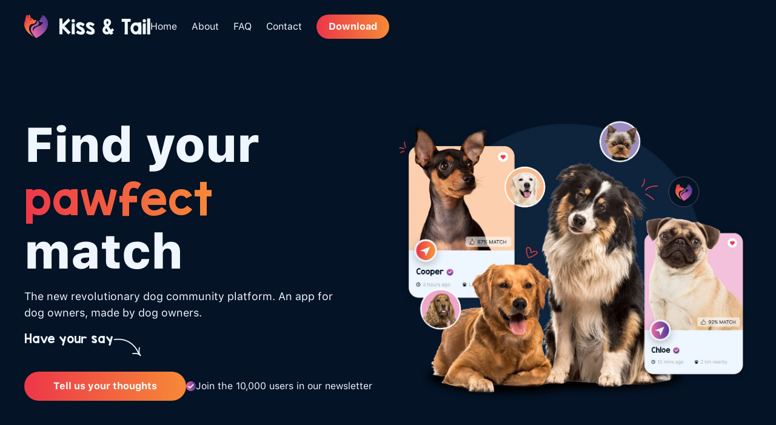

--- FILE ---
content_type: text/html
request_url: https://www.kissandtailapp.com/
body_size: 6658
content:
<!DOCTYPE html><!-- Last Published: Wed Jan 14 2026 22:58:37 GMT+0000 (Coordinated Universal Time) --><html data-wf-domain="www.kissandtailapp.com" data-wf-page="654dd175a78e345c7820465f" data-wf-site="654dd175a78e345c78204663" lang="en"><head><meta charset="utf-8"/><title>Dog Community Platform | Kiss &amp; Tail: Find your PAWfect Match</title><meta content="The new revolutionary dog community platform. Connect, Match, Adopt and more, to find your Pawfect match. An app for dog owners, made by dog owners" name="description"/><meta content="Dog Community Platform | Kiss &amp; Tail: Find your PAWfect Match" property="og:title"/><meta content="The new revolutionary dog community platform. Connect, Match, Adopt and more, to find your Pawfect match. An app for dog owners, made by dog owners" property="og:description"/><meta content="https://cdn.prod.website-files.com/654dd175a78e345c78204663/655391f9ad009d50dcdfceb6_Social%20Media%20Share.webp" property="og:image"/><meta content="Dog Community Platform | Kiss &amp; Tail: Find your PAWfect Match" property="twitter:title"/><meta content="The new revolutionary dog community platform. Connect, Match, Adopt and more, to find your Pawfect match. An app for dog owners, made by dog owners" property="twitter:description"/><meta content="https://cdn.prod.website-files.com/654dd175a78e345c78204663/655391f9ad009d50dcdfceb6_Social%20Media%20Share.webp" property="twitter:image"/><meta property="og:type" content="website"/><meta content="summary_large_image" name="twitter:card"/><meta content="width=device-width, initial-scale=1" name="viewport"/><meta content="2yIqVcMQifi-LJ8is-KTCIVdml-AxY_xJfSjgzTnF1E" name="google-site-verification"/><link href="https://cdn.prod.website-files.com/654dd175a78e345c78204663/css/kissandtail.webflow.shared.e899ed570.min.css" rel="stylesheet" type="text/css" integrity="sha384-6JntVwUgB4bVKjHRHOXTenidn7fFuK1xwSdRMib8xSjIAQG2yW02O/mYnUQyW6e1" crossorigin="anonymous"/><script type="text/javascript">!function(o,c){var n=c.documentElement,t=" w-mod-";n.className+=t+"js",("ontouchstart"in o||o.DocumentTouch&&c instanceof DocumentTouch)&&(n.className+=t+"touch")}(window,document);</script><link href="https://cdn.prod.website-files.com/654dd175a78e345c78204663/654dd261f443499d9c45028c_Kiss" rel="shortcut icon" type="image/x-icon"/><link href="https://cdn.prod.website-files.com/654dd175a78e345c78204663/654dd269a9309e9d3b42908d_Kiss" rel="apple-touch-icon"/><link href="https://www.kissandtailapp.com" rel="canonical"/><!-- Google tag (gtag.js) -->
<script async src="https://www.googletagmanager.com/gtag/js?id=G-MKYL3R8X5W"></script>
<script>
  window.dataLayer = window.dataLayer || [];
  function gtag(){dataLayer.push(arguments);}
  gtag('js', new Date());

  gtag('config', 'G-MKYL3R8X5W');
</script></head><body><div class="page-wrapper"><div class="global-styles w-embed"><style>

/* Make text look crisper and more legible in all browsers */
body {
  -webkit-font-smoothing: antialiased;
  -moz-osx-font-smoothing: grayscale;
  font-smoothing: antialiased;
  text-rendering: optimizeLegibility;
}

/* Focus state style for keyboard navigation for the focusable elements */
*[tabindex]:focus-visible,
  input[type="file"]:focus-visible {
   outline: 0.125rem solid #4d65ff;
   outline-offset: 0.125rem;
}

/* Get rid of top margin on first element in any rich text element */
.w-richtext > :not(div):first-child, .w-richtext > div:first-child > :first-child {
  margin-top: 0 !important;
}

/* Get rid of bottom margin on last element in any rich text element */
.w-richtext>:last-child, .w-richtext ol li:last-child, .w-richtext ul li:last-child {
	margin-bottom: 0 !important;
}

/* Prevent all click and hover interaction with an element */
.pointer-events-off {
	pointer-events: none;
}

/* Enables all click and hover interaction with an element */
.pointer-events-on {
  pointer-events: auto;
}

/* Create a class of .div-square which maintains a 1:1 dimension of a div */
.div-square::after {
	content: "";
	display: block;
	padding-bottom: 100%;
}

/* Make sure containers never lose their center alignment */
.container-medium,.container-small, .container-large {
	margin-right: auto !important;
  margin-left: auto !important;
}

/* 
Make the following elements inherit typography styles from the parent and not have hardcoded values. 
Important: You will not be able to style for example "All Links" in Designer with this CSS applied.
Uncomment this CSS to use it in the project. Leave this message for future hand-off.
*/
/*
a,
.w-input,
.w-select,
.w-tab-link,
.w-nav-link,
.w-dropdown-btn,
.w-dropdown-toggle,
.w-dropdown-link {
  color: inherit;
  text-decoration: inherit;
  font-size: inherit;
}
*/

/* Apply "..." after 3 lines of text */
.text-style-3lines {
	display: -webkit-box;
	overflow: hidden;
	-webkit-line-clamp: 3;
	-webkit-box-orient: vertical;
}

/* Apply "..." after 2 lines of text */
.text-style-2lines {
	display: -webkit-box;
	overflow: hidden;
	-webkit-line-clamp: 2;
	-webkit-box-orient: vertical;
}

/* Adds inline flex display */
.display-inlineflex {
  display: inline-flex;
}

/* These classes are never overwritten */
.hide {
  display: none !important;
}

@media screen and (max-width: 991px) {
    .hide, .hide-tablet {
        display: none !important;
    }
}
  @media screen and (max-width: 767px) {
    .hide-mobile-landscape{
      display: none !important;
    }
}
  @media screen and (max-width: 479px) {
    .hide-mobile{
      display: none !important;
    }
}
 
.margin-0 {
  margin: 0rem !important;
}
  
.padding-0 {
  padding: 0rem !important;
}

.spacing-clean {
padding: 0rem !important;
margin: 0rem !important;
}

.margin-top {
  margin-right: 0rem !important;
  margin-bottom: 0rem !important;
  margin-left: 0rem !important;
}

.padding-top {
  padding-right: 0rem !important;
  padding-bottom: 0rem !important;
  padding-left: 0rem !important;
}
  
.margin-right {
  margin-top: 0rem !important;
  margin-bottom: 0rem !important;
  margin-left: 0rem !important;
}

.padding-right {
  padding-top: 0rem !important;
  padding-bottom: 0rem !important;
  padding-left: 0rem !important;
}

.margin-bottom {
  margin-top: 0rem !important;
  margin-right: 0rem !important;
  margin-left: 0rem !important;
}

.padding-bottom {
  padding-top: 0rem !important;
  padding-right: 0rem !important;
  padding-left: 0rem !important;
}

.margin-left {
  margin-top: 0rem !important;
  margin-right: 0rem !important;
  margin-bottom: 0rem !important;
}
  
.padding-left {
  padding-top: 0rem !important;
  padding-right: 0rem !important;
  padding-bottom: 0rem !important;
}
  
.margin-horizontal {
  margin-top: 0rem !important;
  margin-bottom: 0rem !important;
}

.padding-horizontal {
  padding-top: 0rem !important;
  padding-bottom: 0rem !important;
}

.margin-vertical {
  margin-right: 0rem !important;
  margin-left: 0rem !important;
}
  
.padding-vertical {
  padding-right: 0rem !important;
  padding-left: 0rem !important;
}

</style></div><nav class="navbar"><div class="navbar-desktop"><div class="padding-global"><div class="container-xlarge"><div class="navbar-desktop-wrap"><a href="/" aria-current="page" class="link-block w-inline-block w--current"><img src="https://cdn.prod.website-files.com/654dd175a78e345c78204663/654dd4bf7a85bb8485341b85_Kiss%20%26%20Tail%20-%20Logo.svg" loading="lazy" alt="Kiss &amp; Tail Logotype" class="navbar-logo"/></a><div class="menu-wrap"><a data-w-id="77cfa454-a95a-63b9-a826-d1e13d42c641" href="/" aria-current="page" class="menu-link w-inline-block w--current"><div class="menu-text">Home</div><div class="menu-text is-apsolute">Home</div></a><a data-w-id="77cfa454-a95a-63b9-a826-d1e13d42c646" href="/about" class="menu-link w-inline-block"><div class="menu-text">About</div><div class="menu-text is-apsolute">About</div></a><a data-w-id="77cfa454-a95a-63b9-a826-d1e13d42c64b" href="/faq" class="menu-link w-inline-block"><div class="menu-text">FAQ</div><div class="menu-text is-apsolute">FAQ</div></a><a data-w-id="77cfa454-a95a-63b9-a826-d1e13d42c650" href="/contact" class="menu-link w-inline-block"><div class="menu-text">Contact</div><div class="menu-text is-apsolute">Contact</div></a><a href="/download" class="button is-small w-button">Download</a></div></div></div></div></div><div class="navbar-mobile"><div class="padding-global"><div class="container-xlarge"><div class="navbar-mobile-wrap"><a href="/" aria-current="page" class="link-block w-inline-block w--current"><img src="https://cdn.prod.website-files.com/654dd175a78e345c78204663/654dd4bf7a85bb8485341b85_Kiss%20%26%20Tail%20-%20Logo.svg" loading="lazy" alt="Kiss &amp; Tail Logotype" class="navbar-logo"/></a><div data-w-id="77cfa454-a95a-63b9-a826-d1e13d42c65d" class="menu-icon"><div data-is-ix2-target="1" class="lottie" data-w-id="77cfa454-a95a-63b9-a826-d1e13d42c65e" data-animation-type="lottie" data-src="https://cdn.prod.website-files.com/654dd175a78e345c78204663/654e3e319356653f7d9a6606_lottieflow-menu-nav-08-ffffff-easey.json" data-loop="0" data-direction="1" data-autoplay="0" data-renderer="svg" data-default-duration="2.0208333333333335" data-duration="0" data-ix2-initial-state="3"></div></div></div></div></div><div class="menu-links-wrap padding-global"><a href="/" aria-current="page" class="mobile-menu-link w--current">Home</a><a href="/about" class="mobile-menu-link">About</a><a href="/faq" class="mobile-menu-link">FAQ</a><a href="/contact" class="mobile-menu-link">Contact</a><a href="/download" class="button is-menu w-button">Download</a></div></div></nav><main class="main-wrapper"><section class="section-hero"><div class="padding-global"><div class="container-xlarge"><div class="hero-wrap"><div class="_2-col-grid is-hero"><div id="w-node-cfe2b54c-77eb-cccd-73f3-0d34acaec453-7820465f" class="column-vertical"><h1>Find your <span class="gradient-text">pawfect</span> match</h1><div class="spacer-small"></div><div class="max-width-medium"><p>The new revolutionary dog community platform. An app for dog owners, made by dog owners.</p></div><div class="spacer-small"></div><div class="register-here-wrap"><div class="register-text">Have your say</div><img src="https://cdn.prod.website-files.com/654dd175a78e345c78204663/654e12fbd4cdc1fa21871774_arrow-down.svg" loading="lazy" alt=""/></div><div class="spacer-small"></div><div class="button-group"><a href="https://s.surveyplanet.com/fcq22yjs" class="button is-large w-button">Tell us your thoughts</a><div class="prons-wrap"><img src="https://cdn.prod.website-files.com/654dd175a78e345c78204663/654e11f91d09b891fcd9ab7b_prons-icon.svg" loading="lazy" alt="" class="icon-1x1-small"/><div class="text-size-small">Join the 10,000 users in our newsletter</div></div></div></div><div id="w-node-_95fd84b7-22aa-be5d-9351-c0ab6c36c6e4-7820465f" class="column"><img src="https://cdn.prod.website-files.com/654dd175a78e345c78204663/654e5196385ef1b660027602_Kiss%26Tail%20%20App.webp" loading="lazy" alt="Various cute dogs standing like they would be shown in the Kiss &amp; Tail App, with 3D effect of them being out of the app" class="image"/></div></div></div></div></div></section><section id="sign-in" class="section-sign-up"><div class="padding-global"><div class="container-xlarge"><div data-w-id="c685d47e-b039-5cba-658e-7213573d80e9" style="opacity:0" class="sign-up-wrap"><div class="dogs-wrap"><img src="https://cdn.prod.website-files.com/654dd175a78e345c78204663/654e20748a9ba72b1a61687c_dogs-watching.webp" loading="lazy" alt="3 different dog heads with lines of surprise and an arrow around their heads" class="image-dogs"/></div><div class="sign-up-form-wrap"><div class="_2-col-grid"><div id="w-node-e43b9dc8-1da6-52d3-5ade-7b46a05da4d5-7820465f" class="column-vertical"><div class="max-width-small"><h2 class="heading-style-h1">Sign up <span class="decorative-text-large">today!</span></h2></div><div class="spacer-small"></div><div class="max-width-medium"><p>Stay in the loop—register now for updates and insider info during our app&#x27;s pre-launch phase. Don&#x27;t miss out!</p></div></div><div id="w-node-f8371211-d11f-8c29-c6a3-a674b9501a92-7820465f" class="column"><div class="form-block w-form"><form id="email-form" name="email-form" data-name="Email Form" method="post" class="form" data-wf-flow="62e928a374c2822d6091b6d6" data-wf-page-id="654dd175a78e345c7820465f" data-wf-element-id="1d56fcef-ac90-b17c-a03e-57bc31a61d2d"><div class="form-input-wrap"><input class="form_input w-input" maxlength="256" name="FNAME" data-name="FNAME" placeholder="Your full name" type="text" id="Your-full-name" required=""/><input class="form_input w-input" maxlength="256" name="DOGNAME" data-name="DOGNAME" placeholder="Your dogs name" type="text" id="DOGNAME" required=""/></div><div class="form-input-wrap"><input class="form_input w-input" maxlength="256" name="DOGBREED" data-name="DOGBREED" placeholder="Dog breed" type="text" id="DOGBREED" required=""/><input class="form_input w-input" maxlength="256" name="EMAIL" data-name="EMAIL" placeholder="Email" type="email" id="Email" required=""/></div><div class="form-input-wrap"><input class="form_input w-input" maxlength="256" name="PHONE" data-name="PHONE" placeholder="Contact number" type="tel" id="Contact-number" required=""/><input class="form_input w-input" maxlength="256" name="ADDRESS" data-name="ADDRESS" placeholder="Street address (optional)" type="text" id="Stree-address-optional"/></div><div class="form-input-wrap"><input class="form_input w-input" maxlength="256" name="CITY" data-name="CITY" placeholder="City (optional)" type="text" id="CITY"/><input class="form_input w-input" maxlength="256" name="POSTCODE" data-name="POSTCODE" placeholder="Post code (optional)" type="text" id="POSTCODE"/></div><div class="spacer-medium"></div><input type="submit" data-wait="Please wait..." class="button is-form-submit w-button" value="Send your registration"/></form><div class="form_message-success w-form-done"><div>Thank you! Your submission has been received!</div></div><div class="form_message-error w-form-fail"><div>Oops! Something went wrong while submitting the form.</div></div></div></div></div></div></div></div></div></section><section class="section-our-story"><div class="padding-global"><div class="container-xlarge"><div class="our-story-wrap"><div class="_2-col-grid"><div id="w-node-_3430d90b-1af9-01ac-71d9-a5e63028c556-7820465f" data-w-id="3430d90b-1af9-01ac-71d9-a5e63028c556" style="opacity:0" class="column-vertical"><h2>Our <span class="decorative-text-normal">Story</span></h2><div class="spacer-small"></div><div class="max-width-medium"><p><em>Kiss &amp; Tail was shaped by the same questions many dog lovers ask - should I adopt, could breeding be right for my dog, or where can I find a community to walk with?</em></p></div><div class="spacer-medium"></div><a href="/about" class="button is-secondary w-button">About us</a></div><div id="w-node-a5eba27a-3f61-a2d0-38b6-2ccde0c242be-7820465f" data-w-id="a5eba27a-3f61-a2d0-38b6-2ccde0c242be" style="opacity:0" class="column"><img src="https://cdn.prod.website-files.com/654dd175a78e345c78204663/654e2346c8a711a0de299600_Our%20Story.webp" loading="lazy" alt="A happy woman holding her dog" class="image"/></div></div></div></div></div></section><section class="section-kiss-and-tail-app"><div class="padding-global"><div class="container-xlarge"><div class="kiss-and-tail-app-wrap"><div class="_2-col-grid"><div id="w-node-fa390665-5c48-b1ce-9fa3-38425e9b91d2-7820465f" class="column"><div data-w-id="606f296b-a957-2e55-db69-122e21261b05" style="opacity:0" class="column"><img src="https://cdn.prod.website-files.com/654dd175a78e345c78204663/654e26b80c5077fea529b272_Kiss%20and%20tail%20app.webp" loading="lazy" alt="A dog standing in front of a phone mockup with the Kiss &amp; Tail App shown on the phone and another dog popping out and looking from behind the phone" class="image"/></div></div><div id="w-node-_60e45416-29a2-c26e-5106-8568e0623e47-7820465f" data-w-id="60e45416-29a2-c26e-5106-8568e0623e47" style="opacity:0" class="column-vertical"><h2><span class="decorative-text-normal">Kiss &amp; Tail </span>App</h2><div class="spacer-small"></div><div class="max-width-medium"><p><em>Kiss &amp; Tail is the revolutionary dog community platform. Our App allows you to connect with like-minded users in your local area and connect with local shelters to help dogs find their forever home.<br/>Download Kiss&amp;Tail today and find your PAWfect match.</em></p></div><div class="spacer-medium"></div><a href="/download" class="button w-button">Download it now</a></div></div></div></div></div></section><section class="section-stay-in-the-loop"><div class="padding-global"><div class="container-xlarge"><div data-w-id="770529bc-530b-860d-410b-af08f8ea3fa3" class="stay-in-the-loop-wrap"><div class="stay-in-the-loop-dogs-wrap"><img src="https://cdn.prod.website-files.com/654dd175a78e345c78204663/654e2ca2f37a2bc0222ed9d2_dogs-group.webp" loading="lazy" alt="3 different dog heads" class="image-dogs"/></div><div class="stay-in-the-loop-form-wrap"><div class="arrow-wrap"><img src="https://cdn.prod.website-files.com/654dd175a78e345c78204663/654e2bd3001b58901f89b72c_Arrow%204.svg" loading="lazy" alt="" class="arrow-loop"/></div><div class="_2-col-grid"><div id="w-node-_770529bc-530b-860d-410b-af08f8ea3faa-f8ea3fa0" class="column-vertical"><div class="max-width-small"><h2>Stay <br/>‍<span class="decorative-text-medium">in the loop</span></h2></div><div class="spacer-small"></div><div class="max-width-medium"><p>Register here for the latest updates</p></div></div><div id="w-node-_770529bc-530b-860d-410b-af08f8ea3fb6-f8ea3fa0" class="column"><div class="form-block w-form"><form id="email-form" name="email-form" data-name="Email Form" method="get" class="form" data-wf-page-id="654dd175a78e345c7820465f" data-wf-element-id="770529bc-530b-860d-410b-af08f8ea3fb8"><div class="stay-in-the-loop-mail"><input class="form_input is-transparent w-input" maxlength="256" name="Email-address" data-name="Email address" placeholder="Enter full email address" type="email" id="Email-address" required=""/><input type="submit" data-wait="Please wait..." class="button is-icon w-button" value="Subscribe"/></div></form><div class="w-form-done"><div>Thank you! Your submission has been received!</div></div><div class="w-form-fail"><div>Oops! Something went wrong while submitting the form.</div></div></div><div class="prons-wrap"><img src="https://cdn.prod.website-files.com/654dd175a78e345c78204663/654e2b79d4b22902774cec6d_prons-orange.svg" loading="lazy" alt="" class="icon-1x1-small"/><div class="text-size-small">Join the 10,000 users in our newsletter</div></div></div></div></div></div></div></div></section></main><footer class="footer"><div class="padding-global"><div class="container-xlarge"><div class="footer-wrap"><div class="footer-links-wrap"><div id="w-node-_7d8e973f-023c-8c84-e29e-1dfb5686b95f-5686b95a" class="column-vertical is-center"><a href="/" aria-current="page" class="link-block w-inline-block w--current"><img src="https://cdn.prod.website-files.com/654dd175a78e345c78204663/654dd4bf7a85bb8485341b85_Kiss%20%26%20Tail%20-%20Logo.svg" loading="lazy" alt="Kiss &amp; Tail Logotype" class="footer-logo"/></a><div class="spacer-small"></div><div class="text-size-small">20 Wenlock Road, London,  N1 7GU</div></div><div id="w-node-_7d8e973f-023c-8c84-e29e-1dfb5686b965-5686b95a" class="column-center is-wrap"><a href="/" aria-current="page" class="w--current">Home</a><a href="/about">About</a><a href="/faq">FAQ</a><a href="/contact">Contact</a></div><div id="w-node-_7d8e973f-023c-8c84-e29e-1dfb5686b96e-5686b95a" class="column-right"><a href="https://www.facebook.com/profile.php?id=61553801095365" target="_blank" class="link-block w-inline-block"><img src="https://cdn.prod.website-files.com/654dd175a78e345c78204663/654e3266a7843c787d33462a_facebook.svg" loading="lazy" alt="Kiss and Tatil App - Facebook profile" class="image"/></a><a href="https://twitter.com/kissandtailapp" target="_blank" class="link-block w-inline-block"><img src="https://cdn.prod.website-files.com/654dd175a78e345c78204663/654e32661c468978cbc64057_x.svg" loading="lazy" alt="Kiss and Tatil App - X profile" class="image"/></a><a href="https://www.instagram.com/kissandtailapp/" target="_blank" class="link-block w-inline-block"><img src="https://cdn.prod.website-files.com/654dd175a78e345c78204663/654e3266516e3bd1874b4a9f_instagram.svg" loading="lazy" alt="Kiss and Tatil App - Instagram profile" class="image"/></a></div></div><div class="terms-wrap"><div class="copyrights-wrap"><div class="copyright-text">Copyright © 2026 Kiss and Tail Ltd | All Rights Reserved | <a href="https://app.termly.io/document/terms-of-service/e5e8246b-91d8-4c10-a5c0-74536c5ca755" target="_blank">Terms Of Service</a> | <a href="https://app.termly.io/document/privacy-policy/3896c95e-2d6d-43cf-af6a-dccbe12866b3" target="_blank">Privacy Policy</a> | <a href="https://app.termly.io/document/cookie-policy/f2c34a4e-fad2-442b-92e7-cee4e79ab327" target="_blank">Cookie Policy</a></div></div><div class="tunel-studio-wrap"><div class="tunel-studio">Designed with love by <a href="https://www.tunel.studio/">tunel.studio</a></div></div></div></div></div></div></footer></div><script src="https://d3e54v103j8qbb.cloudfront.net/js/jquery-3.5.1.min.dc5e7f18c8.js?site=654dd175a78e345c78204663" type="text/javascript" integrity="sha256-9/aliU8dGd2tb6OSsuzixeV4y/faTqgFtohetphbbj0=" crossorigin="anonymous"></script><script src="https://cdn.prod.website-files.com/654dd175a78e345c78204663/js/webflow.schunk.e0c428ff9737f919.js" type="text/javascript" integrity="sha384-ar82P9eriV3WGOD8Lkag3kPxxkFE9GSaSPalaC0MRlR/5aACGoFQNfyqt0dNuYvt" crossorigin="anonymous"></script><script src="https://cdn.prod.website-files.com/654dd175a78e345c78204663/js/webflow.schunk.69756734eff9b3a7.js" type="text/javascript" integrity="sha384-5ObCgPU0ibD7w5mfAZYxXL6GqiWFkcPnGaC/6NkVd1pIP2+JMYOfYt6ZjjOt4jOp" crossorigin="anonymous"></script><script src="https://cdn.prod.website-files.com/654dd175a78e345c78204663/js/webflow.0a66faf0.687d208ee64ab6ff.js" type="text/javascript" integrity="sha384-hjZDvGLkIufqJGu6oGrDtGZyKTP+ZXgQrcENrr4dsRJbrARO73K8Issf+eHBDvNx" crossorigin="anonymous"></script></body></html>

--- FILE ---
content_type: text/css
request_url: https://cdn.prod.website-files.com/654dd175a78e345c78204663/css/kissandtail.webflow.shared.e899ed570.min.css
body_size: 14837
content:
html{-webkit-text-size-adjust:100%;-ms-text-size-adjust:100%;font-family:sans-serif}body{margin:0}article,aside,details,figcaption,figure,footer,header,hgroup,main,menu,nav,section,summary{display:block}audio,canvas,progress,video{vertical-align:baseline;display:inline-block}audio:not([controls]){height:0;display:none}[hidden],template{display:none}a{background-color:#0000}a:active,a:hover{outline:0}abbr[title]{border-bottom:1px dotted}b,strong{font-weight:700}dfn{font-style:italic}h1{margin:.67em 0;font-size:2em}mark{color:#000;background:#ff0}small{font-size:80%}sub,sup{vertical-align:baseline;font-size:75%;line-height:0;position:relative}sup{top:-.5em}sub{bottom:-.25em}img{border:0}svg:not(:root){overflow:hidden}hr{box-sizing:content-box;height:0}pre{overflow:auto}code,kbd,pre,samp{font-family:monospace;font-size:1em}button,input,optgroup,select,textarea{color:inherit;font:inherit;margin:0}button{overflow:visible}button,select{text-transform:none}button,html input[type=button],input[type=reset]{-webkit-appearance:button;cursor:pointer}button[disabled],html input[disabled]{cursor:default}button::-moz-focus-inner,input::-moz-focus-inner{border:0;padding:0}input{line-height:normal}input[type=checkbox],input[type=radio]{box-sizing:border-box;padding:0}input[type=number]::-webkit-inner-spin-button,input[type=number]::-webkit-outer-spin-button{height:auto}input[type=search]{-webkit-appearance:none}input[type=search]::-webkit-search-cancel-button,input[type=search]::-webkit-search-decoration{-webkit-appearance:none}legend{border:0;padding:0}textarea{overflow:auto}optgroup{font-weight:700}table{border-collapse:collapse;border-spacing:0}td,th{padding:0}@font-face{font-family:webflow-icons;src:url([data-uri])format("truetype");font-weight:400;font-style:normal}[class^=w-icon-],[class*=\ w-icon-]{speak:none;font-variant:normal;text-transform:none;-webkit-font-smoothing:antialiased;-moz-osx-font-smoothing:grayscale;font-style:normal;font-weight:400;line-height:1;font-family:webflow-icons!important}.w-icon-slider-right:before{content:""}.w-icon-slider-left:before{content:""}.w-icon-nav-menu:before{content:""}.w-icon-arrow-down:before,.w-icon-dropdown-toggle:before{content:""}.w-icon-file-upload-remove:before{content:""}.w-icon-file-upload-icon:before{content:""}*{box-sizing:border-box}html{height:100%}body{color:#333;background-color:#fff;min-height:100%;margin:0;font-family:Arial,sans-serif;font-size:14px;line-height:20px}img{vertical-align:middle;max-width:100%;display:inline-block}html.w-mod-touch *{background-attachment:scroll!important}.w-block{display:block}.w-inline-block{max-width:100%;display:inline-block}.w-clearfix:before,.w-clearfix:after{content:" ";grid-area:1/1/2/2;display:table}.w-clearfix:after{clear:both}.w-hidden{display:none}.w-button{color:#fff;line-height:inherit;cursor:pointer;background-color:#3898ec;border:0;border-radius:0;padding:9px 15px;text-decoration:none;display:inline-block}input.w-button{-webkit-appearance:button}html[data-w-dynpage] [data-w-cloak]{color:#0000!important}.w-code-block{margin:unset}pre.w-code-block code{all:inherit}.w-optimization{display:contents}.w-webflow-badge,.w-webflow-badge>img{box-sizing:unset;width:unset;height:unset;max-height:unset;max-width:unset;min-height:unset;min-width:unset;margin:unset;padding:unset;float:unset;clear:unset;border:unset;border-radius:unset;background:unset;background-image:unset;background-position:unset;background-size:unset;background-repeat:unset;background-origin:unset;background-clip:unset;background-attachment:unset;background-color:unset;box-shadow:unset;transform:unset;direction:unset;font-family:unset;font-weight:unset;color:unset;font-size:unset;line-height:unset;font-style:unset;font-variant:unset;text-align:unset;letter-spacing:unset;-webkit-text-decoration:unset;text-decoration:unset;text-indent:unset;text-transform:unset;list-style-type:unset;text-shadow:unset;vertical-align:unset;cursor:unset;white-space:unset;word-break:unset;word-spacing:unset;word-wrap:unset;transition:unset}.w-webflow-badge{white-space:nowrap;cursor:pointer;box-shadow:0 0 0 1px #0000001a,0 1px 3px #0000001a;visibility:visible!important;opacity:1!important;z-index:2147483647!important;color:#aaadb0!important;overflow:unset!important;background-color:#fff!important;border-radius:3px!important;width:auto!important;height:auto!important;margin:0!important;padding:6px!important;font-size:12px!important;line-height:14px!important;text-decoration:none!important;display:inline-block!important;position:fixed!important;inset:auto 12px 12px auto!important;transform:none!important}.w-webflow-badge>img{position:unset;visibility:unset!important;opacity:1!important;vertical-align:middle!important;display:inline-block!important}h1,h2,h3,h4,h5,h6{margin-bottom:10px;font-weight:700}h1{margin-top:20px;font-size:38px;line-height:44px}h2{margin-top:20px;font-size:32px;line-height:36px}h3{margin-top:20px;font-size:24px;line-height:30px}h4{margin-top:10px;font-size:18px;line-height:24px}h5{margin-top:10px;font-size:14px;line-height:20px}h6{margin-top:10px;font-size:12px;line-height:18px}p{margin-top:0;margin-bottom:10px}blockquote{border-left:5px solid #e2e2e2;margin:0 0 10px;padding:10px 20px;font-size:18px;line-height:22px}figure{margin:0 0 10px}ul,ol{margin-top:0;margin-bottom:10px;padding-left:40px}.w-list-unstyled{padding-left:0;list-style:none}.w-embed:before,.w-embed:after{content:" ";grid-area:1/1/2/2;display:table}.w-embed:after{clear:both}.w-video{width:100%;padding:0;position:relative}.w-video iframe,.w-video object,.w-video embed{border:none;width:100%;height:100%;position:absolute;top:0;left:0}fieldset{border:0;margin:0;padding:0}button,[type=button],[type=reset]{cursor:pointer;-webkit-appearance:button;border:0}.w-form{margin:0 0 15px}.w-form-done{text-align:center;background-color:#ddd;padding:20px;display:none}.w-form-fail{background-color:#ffdede;margin-top:10px;padding:10px;display:none}label{margin-bottom:5px;font-weight:700;display:block}.w-input,.w-select{color:#333;vertical-align:middle;background-color:#fff;border:1px solid #ccc;width:100%;height:38px;margin-bottom:10px;padding:8px 12px;font-size:14px;line-height:1.42857;display:block}.w-input::placeholder,.w-select::placeholder{color:#999}.w-input:focus,.w-select:focus{border-color:#3898ec;outline:0}.w-input[disabled],.w-select[disabled],.w-input[readonly],.w-select[readonly],fieldset[disabled] .w-input,fieldset[disabled] .w-select{cursor:not-allowed}.w-input[disabled]:not(.w-input-disabled),.w-select[disabled]:not(.w-input-disabled),.w-input[readonly],.w-select[readonly],fieldset[disabled]:not(.w-input-disabled) .w-input,fieldset[disabled]:not(.w-input-disabled) .w-select{background-color:#eee}textarea.w-input,textarea.w-select{height:auto}.w-select{background-color:#f3f3f3}.w-select[multiple]{height:auto}.w-form-label{cursor:pointer;margin-bottom:0;font-weight:400;display:inline-block}.w-radio{margin-bottom:5px;padding-left:20px;display:block}.w-radio:before,.w-radio:after{content:" ";grid-area:1/1/2/2;display:table}.w-radio:after{clear:both}.w-radio-input{float:left;margin:3px 0 0 -20px;line-height:normal}.w-file-upload{margin-bottom:10px;display:block}.w-file-upload-input{opacity:0;z-index:-100;width:.1px;height:.1px;position:absolute;overflow:hidden}.w-file-upload-default,.w-file-upload-uploading,.w-file-upload-success{color:#333;display:inline-block}.w-file-upload-error{margin-top:10px;display:block}.w-file-upload-default.w-hidden,.w-file-upload-uploading.w-hidden,.w-file-upload-error.w-hidden,.w-file-upload-success.w-hidden{display:none}.w-file-upload-uploading-btn{cursor:pointer;background-color:#fafafa;border:1px solid #ccc;margin:0;padding:8px 12px;font-size:14px;font-weight:400;display:flex}.w-file-upload-file{background-color:#fafafa;border:1px solid #ccc;flex-grow:1;justify-content:space-between;margin:0;padding:8px 9px 8px 11px;display:flex}.w-file-upload-file-name{font-size:14px;font-weight:400;display:block}.w-file-remove-link{cursor:pointer;width:auto;height:auto;margin-top:3px;margin-left:10px;padding:3px;display:block}.w-icon-file-upload-remove{margin:auto;font-size:10px}.w-file-upload-error-msg{color:#ea384c;padding:2px 0;display:inline-block}.w-file-upload-info{padding:0 12px;line-height:38px;display:inline-block}.w-file-upload-label{cursor:pointer;background-color:#fafafa;border:1px solid #ccc;margin:0;padding:8px 12px;font-size:14px;font-weight:400;display:inline-block}.w-icon-file-upload-icon,.w-icon-file-upload-uploading{width:20px;margin-right:8px;display:inline-block}.w-icon-file-upload-uploading{height:20px}.w-container{max-width:940px;margin-left:auto;margin-right:auto}.w-container:before,.w-container:after{content:" ";grid-area:1/1/2/2;display:table}.w-container:after{clear:both}.w-container .w-row{margin-left:-10px;margin-right:-10px}.w-row:before,.w-row:after{content:" ";grid-area:1/1/2/2;display:table}.w-row:after{clear:both}.w-row .w-row{margin-left:0;margin-right:0}.w-col{float:left;width:100%;min-height:1px;padding-left:10px;padding-right:10px;position:relative}.w-col .w-col{padding-left:0;padding-right:0}.w-col-1{width:8.33333%}.w-col-2{width:16.6667%}.w-col-3{width:25%}.w-col-4{width:33.3333%}.w-col-5{width:41.6667%}.w-col-6{width:50%}.w-col-7{width:58.3333%}.w-col-8{width:66.6667%}.w-col-9{width:75%}.w-col-10{width:83.3333%}.w-col-11{width:91.6667%}.w-col-12{width:100%}.w-hidden-main{display:none!important}@media screen and (max-width:991px){.w-container{max-width:728px}.w-hidden-main{display:inherit!important}.w-hidden-medium{display:none!important}.w-col-medium-1{width:8.33333%}.w-col-medium-2{width:16.6667%}.w-col-medium-3{width:25%}.w-col-medium-4{width:33.3333%}.w-col-medium-5{width:41.6667%}.w-col-medium-6{width:50%}.w-col-medium-7{width:58.3333%}.w-col-medium-8{width:66.6667%}.w-col-medium-9{width:75%}.w-col-medium-10{width:83.3333%}.w-col-medium-11{width:91.6667%}.w-col-medium-12{width:100%}.w-col-stack{width:100%;left:auto;right:auto}}@media screen and (max-width:767px){.w-hidden-main,.w-hidden-medium{display:inherit!important}.w-hidden-small{display:none!important}.w-row,.w-container .w-row{margin-left:0;margin-right:0}.w-col{width:100%;left:auto;right:auto}.w-col-small-1{width:8.33333%}.w-col-small-2{width:16.6667%}.w-col-small-3{width:25%}.w-col-small-4{width:33.3333%}.w-col-small-5{width:41.6667%}.w-col-small-6{width:50%}.w-col-small-7{width:58.3333%}.w-col-small-8{width:66.6667%}.w-col-small-9{width:75%}.w-col-small-10{width:83.3333%}.w-col-small-11{width:91.6667%}.w-col-small-12{width:100%}}@media screen and (max-width:479px){.w-container{max-width:none}.w-hidden-main,.w-hidden-medium,.w-hidden-small{display:inherit!important}.w-hidden-tiny{display:none!important}.w-col{width:100%}.w-col-tiny-1{width:8.33333%}.w-col-tiny-2{width:16.6667%}.w-col-tiny-3{width:25%}.w-col-tiny-4{width:33.3333%}.w-col-tiny-5{width:41.6667%}.w-col-tiny-6{width:50%}.w-col-tiny-7{width:58.3333%}.w-col-tiny-8{width:66.6667%}.w-col-tiny-9{width:75%}.w-col-tiny-10{width:83.3333%}.w-col-tiny-11{width:91.6667%}.w-col-tiny-12{width:100%}}.w-widget{position:relative}.w-widget-map{width:100%;height:400px}.w-widget-map label{width:auto;display:inline}.w-widget-map img{max-width:inherit}.w-widget-map .gm-style-iw{text-align:center}.w-widget-map .gm-style-iw>button{display:none!important}.w-widget-twitter{overflow:hidden}.w-widget-twitter-count-shim{vertical-align:top;text-align:center;background:#fff;border:1px solid #758696;border-radius:3px;width:28px;height:20px;display:inline-block;position:relative}.w-widget-twitter-count-shim *{pointer-events:none;-webkit-user-select:none;user-select:none}.w-widget-twitter-count-shim .w-widget-twitter-count-inner{text-align:center;color:#999;font-family:serif;font-size:15px;line-height:12px;position:relative}.w-widget-twitter-count-shim .w-widget-twitter-count-clear{display:block;position:relative}.w-widget-twitter-count-shim.w--large{width:36px;height:28px}.w-widget-twitter-count-shim.w--large .w-widget-twitter-count-inner{font-size:18px;line-height:18px}.w-widget-twitter-count-shim:not(.w--vertical){margin-left:5px;margin-right:8px}.w-widget-twitter-count-shim:not(.w--vertical).w--large{margin-left:6px}.w-widget-twitter-count-shim:not(.w--vertical):before,.w-widget-twitter-count-shim:not(.w--vertical):after{content:" ";pointer-events:none;border:solid #0000;width:0;height:0;position:absolute;top:50%;left:0}.w-widget-twitter-count-shim:not(.w--vertical):before{border-width:4px;border-color:#75869600 #5d6c7b #75869600 #75869600;margin-top:-4px;margin-left:-9px}.w-widget-twitter-count-shim:not(.w--vertical).w--large:before{border-width:5px;margin-top:-5px;margin-left:-10px}.w-widget-twitter-count-shim:not(.w--vertical):after{border-width:4px;border-color:#fff0 #fff #fff0 #fff0;margin-top:-4px;margin-left:-8px}.w-widget-twitter-count-shim:not(.w--vertical).w--large:after{border-width:5px;margin-top:-5px;margin-left:-9px}.w-widget-twitter-count-shim.w--vertical{width:61px;height:33px;margin-bottom:8px}.w-widget-twitter-count-shim.w--vertical:before,.w-widget-twitter-count-shim.w--vertical:after{content:" ";pointer-events:none;border:solid #0000;width:0;height:0;position:absolute;top:100%;left:50%}.w-widget-twitter-count-shim.w--vertical:before{border-width:5px;border-color:#5d6c7b #75869600 #75869600;margin-left:-5px}.w-widget-twitter-count-shim.w--vertical:after{border-width:4px;border-color:#fff #fff0 #fff0;margin-left:-4px}.w-widget-twitter-count-shim.w--vertical .w-widget-twitter-count-inner{font-size:18px;line-height:22px}.w-widget-twitter-count-shim.w--vertical.w--large{width:76px}.w-background-video{color:#fff;height:500px;position:relative;overflow:hidden}.w-background-video>video{object-fit:cover;z-index:-100;background-position:50%;background-size:cover;width:100%;height:100%;margin:auto;position:absolute;inset:-100%}.w-background-video>video::-webkit-media-controls-start-playback-button{-webkit-appearance:none;display:none!important}.w-background-video--control{background-color:#0000;padding:0;position:absolute;bottom:1em;right:1em}.w-background-video--control>[hidden]{display:none!important}.w-slider{text-align:center;clear:both;-webkit-tap-highlight-color:#0000;tap-highlight-color:#0000;background:#ddd;height:300px;position:relative}.w-slider-mask{z-index:1;white-space:nowrap;height:100%;display:block;position:relative;left:0;right:0;overflow:hidden}.w-slide{vertical-align:top;white-space:normal;text-align:left;width:100%;height:100%;display:inline-block;position:relative}.w-slider-nav{z-index:2;text-align:center;-webkit-tap-highlight-color:#0000;tap-highlight-color:#0000;height:40px;margin:auto;padding-top:10px;position:absolute;inset:auto 0 0}.w-slider-nav.w-round>div{border-radius:100%}.w-slider-nav.w-num>div{font-size:inherit;line-height:inherit;width:auto;height:auto;padding:.2em .5em}.w-slider-nav.w-shadow>div{box-shadow:0 0 3px #3336}.w-slider-nav-invert{color:#fff}.w-slider-nav-invert>div{background-color:#2226}.w-slider-nav-invert>div.w-active{background-color:#222}.w-slider-dot{cursor:pointer;background-color:#fff6;width:1em;height:1em;margin:0 3px .5em;transition:background-color .1s,color .1s;display:inline-block;position:relative}.w-slider-dot.w-active{background-color:#fff}.w-slider-dot:focus{outline:none;box-shadow:0 0 0 2px #fff}.w-slider-dot:focus.w-active{box-shadow:none}.w-slider-arrow-left,.w-slider-arrow-right{cursor:pointer;color:#fff;-webkit-tap-highlight-color:#0000;tap-highlight-color:#0000;-webkit-user-select:none;user-select:none;width:80px;margin:auto;font-size:40px;position:absolute;inset:0;overflow:hidden}.w-slider-arrow-left [class^=w-icon-],.w-slider-arrow-right [class^=w-icon-],.w-slider-arrow-left [class*=\ w-icon-],.w-slider-arrow-right [class*=\ w-icon-]{position:absolute}.w-slider-arrow-left:focus,.w-slider-arrow-right:focus{outline:0}.w-slider-arrow-left{z-index:3;right:auto}.w-slider-arrow-right{z-index:4;left:auto}.w-icon-slider-left,.w-icon-slider-right{width:1em;height:1em;margin:auto;inset:0}.w-slider-aria-label{clip:rect(0 0 0 0);border:0;width:1px;height:1px;margin:-1px;padding:0;position:absolute;overflow:hidden}.w-slider-force-show{display:block!important}.w-dropdown{text-align:left;z-index:900;margin-left:auto;margin-right:auto;display:inline-block;position:relative}.w-dropdown-btn,.w-dropdown-toggle,.w-dropdown-link{vertical-align:top;color:#222;text-align:left;white-space:nowrap;margin-left:auto;margin-right:auto;padding:20px;text-decoration:none;position:relative}.w-dropdown-toggle{-webkit-user-select:none;user-select:none;cursor:pointer;padding-right:40px;display:inline-block}.w-dropdown-toggle:focus{outline:0}.w-icon-dropdown-toggle{width:1em;height:1em;margin:auto 20px auto auto;position:absolute;top:0;bottom:0;right:0}.w-dropdown-list{background:#ddd;min-width:100%;display:none;position:absolute}.w-dropdown-list.w--open{display:block}.w-dropdown-link{color:#222;padding:10px 20px;display:block}.w-dropdown-link.w--current{color:#0082f3}.w-dropdown-link:focus{outline:0}@media screen and (max-width:767px){.w-nav-brand{padding-left:10px}}.w-lightbox-backdrop{cursor:auto;letter-spacing:normal;text-indent:0;text-shadow:none;text-transform:none;visibility:visible;white-space:normal;word-break:normal;word-spacing:normal;word-wrap:normal;color:#fff;text-align:center;z-index:2000;opacity:0;-webkit-user-select:none;-moz-user-select:none;-webkit-tap-highlight-color:transparent;background:#000000e6;outline:0;font-family:Helvetica Neue,Helvetica,Ubuntu,Segoe UI,Verdana,sans-serif;font-size:17px;font-style:normal;font-weight:300;line-height:1.2;list-style:disc;position:fixed;inset:0;-webkit-transform:translate(0)}.w-lightbox-backdrop,.w-lightbox-container{-webkit-overflow-scrolling:touch;height:100%;overflow:auto}.w-lightbox-content{height:100vh;position:relative;overflow:hidden}.w-lightbox-view{opacity:0;width:100vw;height:100vh;position:absolute}.w-lightbox-view:before{content:"";height:100vh}.w-lightbox-group,.w-lightbox-group .w-lightbox-view,.w-lightbox-group .w-lightbox-view:before{height:86vh}.w-lightbox-frame,.w-lightbox-view:before{vertical-align:middle;display:inline-block}.w-lightbox-figure{margin:0;position:relative}.w-lightbox-group .w-lightbox-figure{cursor:pointer}.w-lightbox-img{width:auto;max-width:none;height:auto}.w-lightbox-image{float:none;max-width:100vw;max-height:100vh;display:block}.w-lightbox-group .w-lightbox-image{max-height:86vh}.w-lightbox-caption{text-align:left;text-overflow:ellipsis;white-space:nowrap;background:#0006;padding:.5em 1em;position:absolute;bottom:0;left:0;right:0;overflow:hidden}.w-lightbox-embed{width:100%;height:100%;position:absolute;inset:0}.w-lightbox-control{cursor:pointer;background-position:50%;background-repeat:no-repeat;background-size:24px;width:4em;transition:all .3s;position:absolute;top:0}.w-lightbox-left{background-image:url([data-uri]);display:none;bottom:0;left:0}.w-lightbox-right{background-image:url([data-uri]);display:none;bottom:0;right:0}.w-lightbox-close{background-image:url([data-uri]);background-size:18px;height:2.6em;right:0}.w-lightbox-strip{white-space:nowrap;padding:0 1vh;line-height:0;position:absolute;bottom:0;left:0;right:0;overflow:auto hidden}.w-lightbox-item{box-sizing:content-box;cursor:pointer;width:10vh;padding:2vh 1vh;display:inline-block;-webkit-transform:translate(0,0)}.w-lightbox-active{opacity:.3}.w-lightbox-thumbnail{background:#222;height:10vh;position:relative;overflow:hidden}.w-lightbox-thumbnail-image{position:absolute;top:0;left:0}.w-lightbox-thumbnail .w-lightbox-tall{width:100%;top:50%;transform:translateY(-50%)}.w-lightbox-thumbnail .w-lightbox-wide{height:100%;left:50%;transform:translate(-50%)}.w-lightbox-spinner{box-sizing:border-box;border:5px solid #0006;border-radius:50%;width:40px;height:40px;margin-top:-20px;margin-left:-20px;animation:.8s linear infinite spin;position:absolute;top:50%;left:50%}.w-lightbox-spinner:after{content:"";border:3px solid #0000;border-bottom-color:#fff;border-radius:50%;position:absolute;inset:-4px}.w-lightbox-hide{display:none}.w-lightbox-noscroll{overflow:hidden}@media (min-width:768px){.w-lightbox-content{height:96vh;margin-top:2vh}.w-lightbox-view,.w-lightbox-view:before{height:96vh}.w-lightbox-group,.w-lightbox-group .w-lightbox-view,.w-lightbox-group .w-lightbox-view:before{height:84vh}.w-lightbox-image{max-width:96vw;max-height:96vh}.w-lightbox-group .w-lightbox-image{max-width:82.3vw;max-height:84vh}.w-lightbox-left,.w-lightbox-right{opacity:.5;display:block}.w-lightbox-close{opacity:.8}.w-lightbox-control:hover{opacity:1}}.w-lightbox-inactive,.w-lightbox-inactive:hover{opacity:0}.w-richtext:before,.w-richtext:after{content:" ";grid-area:1/1/2/2;display:table}.w-richtext:after{clear:both}.w-richtext[contenteditable=true]:before,.w-richtext[contenteditable=true]:after{white-space:initial}.w-richtext ol,.w-richtext ul{overflow:hidden}.w-richtext .w-richtext-figure-selected.w-richtext-figure-type-video div:after,.w-richtext .w-richtext-figure-selected[data-rt-type=video] div:after,.w-richtext .w-richtext-figure-selected.w-richtext-figure-type-image div,.w-richtext .w-richtext-figure-selected[data-rt-type=image] div{outline:2px solid #2895f7}.w-richtext figure.w-richtext-figure-type-video>div:after,.w-richtext figure[data-rt-type=video]>div:after{content:"";display:none;position:absolute;inset:0}.w-richtext figure{max-width:60%;position:relative}.w-richtext figure>div:before{cursor:default!important}.w-richtext figure img{width:100%}.w-richtext figure figcaption.w-richtext-figcaption-placeholder{opacity:.6}.w-richtext figure div{color:#0000;font-size:0}.w-richtext figure.w-richtext-figure-type-image,.w-richtext figure[data-rt-type=image]{display:table}.w-richtext figure.w-richtext-figure-type-image>div,.w-richtext figure[data-rt-type=image]>div{display:inline-block}.w-richtext figure.w-richtext-figure-type-image>figcaption,.w-richtext figure[data-rt-type=image]>figcaption{caption-side:bottom;display:table-caption}.w-richtext figure.w-richtext-figure-type-video,.w-richtext figure[data-rt-type=video]{width:60%;height:0}.w-richtext figure.w-richtext-figure-type-video iframe,.w-richtext figure[data-rt-type=video] iframe{width:100%;height:100%;position:absolute;top:0;left:0}.w-richtext figure.w-richtext-figure-type-video>div,.w-richtext figure[data-rt-type=video]>div{width:100%}.w-richtext figure.w-richtext-align-center{clear:both;margin-left:auto;margin-right:auto}.w-richtext figure.w-richtext-align-center.w-richtext-figure-type-image>div,.w-richtext figure.w-richtext-align-center[data-rt-type=image]>div{max-width:100%}.w-richtext figure.w-richtext-align-normal{clear:both}.w-richtext figure.w-richtext-align-fullwidth{text-align:center;clear:both;width:100%;max-width:100%;margin-left:auto;margin-right:auto;display:block}.w-richtext figure.w-richtext-align-fullwidth>div{padding-bottom:inherit;display:inline-block}.w-richtext figure.w-richtext-align-fullwidth>figcaption{display:block}.w-richtext figure.w-richtext-align-floatleft{float:left;clear:none;margin-right:15px}.w-richtext figure.w-richtext-align-floatright{float:right;clear:none;margin-left:15px}.w-nav{z-index:1000;background:#ddd;position:relative}.w-nav:before,.w-nav:after{content:" ";grid-area:1/1/2/2;display:table}.w-nav:after{clear:both}.w-nav-brand{float:left;color:#333;text-decoration:none;position:relative}.w-nav-link{vertical-align:top;color:#222;text-align:left;margin-left:auto;margin-right:auto;padding:20px;text-decoration:none;display:inline-block;position:relative}.w-nav-link.w--current{color:#0082f3}.w-nav-menu{float:right;position:relative}[data-nav-menu-open]{text-align:center;background:#c8c8c8;min-width:200px;position:absolute;top:100%;left:0;right:0;overflow:visible;display:block!important}.w--nav-link-open{display:block;position:relative}.w-nav-overlay{width:100%;display:none;position:absolute;top:100%;left:0;right:0;overflow:hidden}.w-nav-overlay [data-nav-menu-open]{top:0}.w-nav[data-animation=over-left] .w-nav-overlay{width:auto}.w-nav[data-animation=over-left] .w-nav-overlay,.w-nav[data-animation=over-left] [data-nav-menu-open]{z-index:1;top:0;right:auto}.w-nav[data-animation=over-right] .w-nav-overlay{width:auto}.w-nav[data-animation=over-right] .w-nav-overlay,.w-nav[data-animation=over-right] [data-nav-menu-open]{z-index:1;top:0;left:auto}.w-nav-button{float:right;cursor:pointer;-webkit-tap-highlight-color:#0000;tap-highlight-color:#0000;-webkit-user-select:none;user-select:none;padding:18px;font-size:24px;display:none;position:relative}.w-nav-button:focus{outline:0}.w-nav-button.w--open{color:#fff;background-color:#c8c8c8}.w-nav[data-collapse=all] .w-nav-menu{display:none}.w-nav[data-collapse=all] .w-nav-button,.w--nav-dropdown-open,.w--nav-dropdown-toggle-open{display:block}.w--nav-dropdown-list-open{position:static}@media screen and (max-width:991px){.w-nav[data-collapse=medium] .w-nav-menu{display:none}.w-nav[data-collapse=medium] .w-nav-button{display:block}}@media screen and (max-width:767px){.w-nav[data-collapse=small] .w-nav-menu{display:none}.w-nav[data-collapse=small] .w-nav-button{display:block}.w-nav-brand{padding-left:10px}}@media screen and (max-width:479px){.w-nav[data-collapse=tiny] .w-nav-menu{display:none}.w-nav[data-collapse=tiny] .w-nav-button{display:block}}.w-tabs{position:relative}.w-tabs:before,.w-tabs:after{content:" ";grid-area:1/1/2/2;display:table}.w-tabs:after{clear:both}.w-tab-menu{position:relative}.w-tab-link{vertical-align:top;text-align:left;cursor:pointer;color:#222;background-color:#ddd;padding:9px 30px;text-decoration:none;display:inline-block;position:relative}.w-tab-link.w--current{background-color:#c8c8c8}.w-tab-link:focus{outline:0}.w-tab-content{display:block;position:relative;overflow:hidden}.w-tab-pane{display:none;position:relative}.w--tab-active{display:block}@media screen and (max-width:479px){.w-tab-link{display:block}}.w-ix-emptyfix:after{content:""}@keyframes spin{0%{transform:rotate(0)}to{transform:rotate(360deg)}}.w-dyn-empty{background-color:#ddd;padding:10px}.w-dyn-hide,.w-dyn-bind-empty,.w-condition-invisible{display:none!important}.wf-layout-layout{display:grid}@font-face{font-family:Kgblankspacesolid;src:url(https://cdn.prod.website-files.com/654dd175a78e345c78204663/654dd33c5ab9c5d28dc6be83_KGBlankSpaceSolid.ttf)format("truetype");font-weight:400;font-style:normal;font-display:block}@font-face{font-family:Sf Pro Text;src:url(https://cdn.prod.website-files.com/654dd175a78e345c78204663/654dd2f1b83cf113ff4a6cd8_SF-Pro-Text-Heavy.otf)format("opentype");font-weight:900;font-style:normal;font-display:block}@font-face{font-family:Sf Pro Text;src:url(https://cdn.prod.website-files.com/654dd175a78e345c78204663/654dd2fcfac1a92339f636e0_SF-Pro-Text-Regular.otf)format("opentype");font-weight:400;font-style:normal;font-display:block}@font-face{font-family:Sf Pro Text;src:url(https://cdn.prod.website-files.com/654dd175a78e345c78204663/654dd30c60adf4ec353c343f_SF-Pro-Text-Bold.otf)format("opentype");font-weight:700;font-style:normal;font-display:block}:root{--dark-blue:#041325;--white:#eff6ff;--purple:#563b97;--soft-white:#ceddef;--blue:#091c33;--pink:#e165a4;--red:#ed3749;--orange:#f68938;--white-2:white;--black:black}.w-layout-grid{grid-row-gap:16px;grid-column-gap:16px;grid-template-rows:auto auto;grid-template-columns:1fr 1fr;grid-auto-columns:1fr;display:grid}body{background-color:var(--dark-blue);color:var(--white);font-family:Sf Pro Text,sans-serif;font-size:1rem;font-weight:400;line-height:1.5}h1{margin-top:0;margin-bottom:0;font-size:5rem;font-weight:900;line-height:1.1}h2{margin-top:0;margin-bottom:0;font-size:4rem;font-weight:700;line-height:1.1}h3{margin-top:0;margin-bottom:0;font-size:3rem;font-weight:700;line-height:1.1}h4{margin-top:0;margin-bottom:0;font-size:1.75rem;font-weight:700;line-height:1.3}h5{margin-top:0;margin-bottom:0;font-size:1.25rem;font-weight:700;line-height:1.5}h6{margin-top:0;margin-bottom:0;font-size:1rem;font-weight:700;line-height:1.5}p{margin-bottom:0;font-size:1.125rem}a{color:var(--white);text-decoration:none;transition:color .3s}a:hover{color:var(--purple)}ul,ol{margin-top:0;margin-bottom:0;padding-left:1.5rem}li{margin-bottom:.25rem}img{max-width:100%;display:inline-block}label{margin-bottom:.25rem;font-weight:500}blockquote{color:var(--white);border-left:.25rem solid #e2e2e2;margin-bottom:0;padding:0 1.25rem;font-size:1.25rem;line-height:1.5}figure{margin-top:2rem;margin-bottom:2rem}figcaption{text-align:center;margin-top:.25rem}.utility-page_component{justify-content:center;align-items:center;width:100vw;max-width:100%;height:100vh;max-height:100%;padding-left:1.25rem;padding-right:1.25rem;display:flex}.utility-page_wrapper{grid-column-gap:1rem;grid-row-gap:1rem;text-align:center;flex-direction:column;justify-content:flex-start;align-items:stretch;max-width:20rem;display:flex}.utility-page_form{grid-column-gap:1rem;grid-row-gap:1rem;flex-direction:column;justify-content:flex-start;align-items:stretch;display:flex}.utility-page_image{margin-left:auto;margin-right:auto}.global-styles{display:block;position:fixed;inset:0% auto auto 0%}.margin-custom2{margin:2.5rem}.padding-xlarge{padding:4rem}.margin-xlarge{margin:4rem}.margin-xsmall{margin:.5rem}.padding-xhuge{padding:8rem}.margin-custom1{margin:1.5rem}.padding-0{padding:0}.padding-xxhuge{padding:12rem}.padding-huge{padding:6rem}.margin-large{margin:3rem}.padding-xxlarge{padding:5rem}.margin-xxsmall{margin:.25rem}.padding-custom3{padding:3.5rem}.padding-large{padding:3rem}.margin-tiny{margin:.125rem}.padding-small{padding:1rem}.padding-custom2{padding:2.5rem}.margin-custom3{margin:3.5rem}.padding-custom1{padding:1.5rem}.margin-huge{margin:6rem}.padding-medium{padding:2rem}.padding-xsmall{padding:.5rem}.margin-xxlarge{margin:5rem}.padding-xxsmall{padding:.25rem}.margin-xhuge{margin:8rem}.padding-tiny{padding:.125rem}.margin-small{margin:1rem}.margin-medium{margin:2rem}.margin-xxhuge{margin:12rem}.margin-0{margin:0}.margin-horizontal{margin-top:0;margin-bottom:0}.padding-top{padding-bottom:0;padding-left:0;padding-right:0}.margin-vertical{margin-left:0;margin-right:0}.margin-bottom{margin-top:0;margin-left:0;margin-right:0}.padding-left{padding-top:0;padding-bottom:0;padding-right:0}.padding-vertical{padding-left:0;padding-right:0}.padding-horizontal{padding-top:0;padding-bottom:0}.margin-right{margin-top:0;margin-bottom:0;margin-left:0}.margin-top{margin-bottom:0;margin-left:0;margin-right:0}.margin-left{margin-top:0;margin-bottom:0;margin-right:0}.padding-right{padding-top:0;padding-bottom:0;padding-left:0}.padding-bottom{padding-top:0;padding-left:0;padding-right:0}.form_checkbox{flex-direction:row;align-items:center;margin-bottom:.5rem;padding-left:0;display:flex}.form_checkbox-icon{border-radius:.125rem;width:.875rem;height:.875rem;margin:0 .5rem 0 0}.form_checkbox-icon.w--redirected-checked{background-size:90%;border-radius:.125rem;width:.875rem;height:.875rem;margin:0 .5rem 0 0}.form_checkbox-icon.w--redirected-focus{border-radius:.125rem;width:.875rem;height:.875rem;margin:0 .5rem 0 0;box-shadow:0 0 .25rem 0 #3898ec}.fs-styleguide_background{border:1px solid #0000001a;flex-direction:column;justify-content:center;align-items:stretch;width:100%;display:flex}.fs-styleguide_spacing{grid-column-gap:.5rem;grid-row-gap:.5rem;background-image:linear-gradient(#fff0,#2d40ea1a);grid-template-rows:auto auto;grid-template-columns:1fr;grid-auto-columns:1fr;place-content:start;place-items:start stretch;display:grid;position:relative}.icon-1x1-small{flex:none;width:1rem;height:1rem}.overflow-auto{overflow:auto}.spacing-clean{margin:0;padding:0}.icon-1x1-large{width:2.5rem;height:2.5rem}.z-index-2{z-index:2;position:relative}.fs-styleguide_background-space{width:1px;height:1px;margin:5rem}.text-weight-semibold{font-weight:700}.text-style-strikethrough{text-decoration:line-through}.fs-styleguide_item{grid-column-gap:1.125rem;grid-row-gap:1.125rem;border-bottom:1px solid #0000001a;grid-template-rows:auto;grid-template-columns:1fr;grid-auto-columns:1fr;place-content:start;place-items:start;padding-bottom:3rem;display:grid;position:relative}.fs-styleguide_item.is-stretch{justify-items:stretch}.max-width-full{width:100%;max-width:none}.fs-styleguide_item-header{border-bottom:1px solid #0000001a;width:100%;padding-bottom:2rem}.fs-styleguide_heading-large{font-size:6rem}.background-color-dark-blue{color:#f5f5f5}.z-index-1{z-index:1;position:relative}.text-color-black{color:var(--dark-blue)}.text-color-grey{color:var(--soft-white)}.fs-styleguide_2-col{grid-column-gap:4rem;grid-row-gap:4rem;grid-template-rows:auto;grid-template-columns:1fr 1fr;grid-auto-columns:1fr;width:100%;display:grid}.fs-styleguide_2-col.is-align-start{align-items:start}.form_message-success{background-color:var(--purple);padding:1.25rem}.fs-styleguide_row{grid-column-gap:.75rem;grid-row-gap:.75rem;flex-direction:row;grid-template-rows:auto;grid-template-columns:auto;grid-auto-columns:auto;grid-auto-flow:column;justify-content:flex-start;align-items:center;display:flex}.heading-style-h3{margin-right:-104px;font-size:3rem;font-weight:700;line-height:1.2}.text-rich-text h1,.text-rich-text h2,.text-rich-text h3,.text-rich-text h4{margin-top:1.5rem;margin-bottom:1rem}.text-rich-text h5,.text-rich-text h6{margin-top:1.25rem;margin-bottom:1rem}.text-rich-text p{margin-bottom:1rem}.text-rich-text ul,.text-rich-text ol{margin-bottom:1.5rem}.container-small{width:100%;max-width:48rem;margin-left:auto;margin-right:auto}.icon-height-small{height:1rem}.icon-1x1-medium{width:2rem;height:2rem}.heading-style-h1{font-size:5rem;font-weight:900;line-height:1.1}.padding-global{padding-left:2.5rem;padding-right:2.5rem}.text-weight-normal{font-weight:400}.padding-section-small{padding-top:3rem;padding-bottom:3rem}.max-width-small{width:100%;max-width:20rem}.text-color-white{color:var(--white)}.text-style-italic{font-style:italic}.text-weight-medium{font-weight:400}.overflow-hidden{overflow:hidden}.fs-styleguide_section-header{grid-column-gap:1rem;grid-row-gap:1rem;border-bottom:1px solid var(--soft-white);grid-template-rows:auto;grid-template-columns:1fr;grid-auto-columns:1fr;width:100%;padding-bottom:3rem;line-height:1.4;display:grid}.text-size-tiny{font-size:.875rem}.max-width-xxlarge{width:100%;max-width:80rem}.fs-styleguide_1-col{grid-column-gap:3rem;grid-row-gap:3rem;grid-template-rows:auto;grid-template-columns:1fr;grid-auto-columns:1fr;width:100%;display:grid}.overflow-visible{overflow:visible}.fs-styleguide_empty-box{z-index:-1;border:1px dashed var(--purple);background-color:#2d40ea0d;min-width:3rem;height:3rem;position:relative}.text-weight-light{font-weight:400}.fs-styleguide_heading-medium{font-size:4rem}.max-width-xsmall{width:100%;max-width:16rem}.fs-styleguide_4-col{grid-column-gap:4rem;grid-row-gap:4rem;grid-template-rows:auto;grid-template-columns:1fr 1fr 1fr 1fr;grid-auto-columns:1fr;width:100%;display:grid}.text-size-regular{font-size:1.125rem}.text-weight-xbold{font-weight:900}.text-align-right{text-align:right}.text-weight-bold{font-weight:700}.max-width-medium{width:100%;max-width:32rem}.fs-styleguide_item-wrapper{grid-column-gap:3rem;grid-row-gap:3rem;flex-direction:column;justify-content:flex-start;align-items:flex-start;width:100%;display:flex}.max-width-large{width:100%;max-width:48rem}.fs-styleguide_header-block{grid-column-gap:2rem;grid-row-gap:2rem;grid-template-rows:auto;grid-template-columns:1fr;grid-auto-columns:1fr;place-items:center start;display:grid}.background-color-white{background-color:var(--white)}.text-style-muted{opacity:.6}.text-size-small{font-size:1rem}.heading-style-h4{font-size:1.75rem;font-weight:700;line-height:1.4}.heading-style-h4.is-app{font-size:2rem}.heading-style-h4.text-color-black{margin-left:-5px}.form_label{font-weight:400}.max-width-xlarge{width:100%;max-width:64rem}.form_radio-icon{width:.875rem;height:.875rem;margin-top:0;margin-left:0;margin-right:.5rem}.form_radio-icon.w--redirected-checked{border-width:.25rem;width:.875rem;height:.875rem}.form_radio-icon.w--redirected-focus{width:.875rem;height:.875rem;box-shadow:0 0 .25rem 0 #3898ec}.text-style-nowrap{white-space:nowrap}.text-align-left{text-align:left}.background-color-soft-blue{background-color:var(--blue)}.form_input{color:var(--white);-webkit-text-stroke-width:0px;-webkit-text-stroke-color:#eff6ff00;background-color:#ffffff38;border:0 solid #000;border-radius:20rem;min-height:3rem;margin-bottom:0;padding:.5rem 1rem .5rem 2rem}.form_input:hover{background-color:#ffffff4d;border-style:none;border-color:#000}.form_input:focus{background-color:#ffffff4d}.form_input::placeholder{color:var(--white);-webkit-text-stroke-color:var(--white)}.form_input.is-text-area{border-radius:1.5rem;min-height:8rem;padding-top:.75rem}.form_input.is-transparent{-webkit-text-stroke-color:#eff6ff00;background-color:#fff0;padding-left:0}.form_input.is-text-input{border-radius:2rem;min-height:12rem;padding-top:1rem}.heading-style-h6{font-size:1rem;font-weight:700;line-height:1.5}.padding-section-large{padding-top:8rem;padding-bottom:8rem}.fs-styleguide_3-col{grid-column-gap:4rem;grid-row-gap:4rem;grid-template-rows:auto;grid-template-columns:1fr 1fr 1fr;grid-auto-columns:1fr;align-items:stretch;width:100%;display:grid}.fs-styleguide_3-col.is-align-start{align-items:start}.text-style-link{color:var(--white);text-decoration:none;transition:color .3s}.text-style-link:hover{color:var(--purple)}.text-size-large{font-size:1.5rem}.fs-styleguide_header{background-color:#0000000d}.heading-style-h2{font-size:4rem;font-weight:700;line-height:1.1}.fs-styleguide_label{background-color:var(--purple);color:#fff;flex-direction:row;justify-content:flex-start;align-items:center;padding:.25rem .75rem .3rem;font-weight:600;display:flex}.fs-styleguide_label.is-tag{background-color:var(--pink)}.fs-styleguide_label.is-hex{color:#000;background-color:#f5f5f5}.heading-style-h5{font-size:1.25rem;font-weight:700;line-height:1.5}.container-large{width:100%;max-width:80rem;margin-left:auto;margin-right:auto}.icon-height-medium{height:2rem}.text-style-allcaps{text-transform:uppercase}.overflow-scroll{overflow:scroll}.form_message-error{background-color:var(--red);margin-top:.75rem;padding:.75rem}.icon-height-large{height:3rem}.text-align-center{text-align:center}.form_component{margin-bottom:0}.max-width-xxsmall{width:100%;max-width:12rem}.layer{justify-content:center;align-items:center;position:absolute;inset:0%}.text-style-quote{border-left:.25rem solid #e2e2e2;margin-bottom:0;padding:0 1.25rem;font-size:1.25rem;line-height:1.5}.align-center{margin-left:auto;margin-right:auto}.button{background-color:var(--white);background-image:linear-gradient(to right,var(--red),var(--orange));color:#fff;text-align:center;border-radius:30rem;align-items:center;padding:.75rem 1.5rem;font-weight:700;text-decoration:none;transition:box-shadow .3s,transform .3s;display:flex}.button:hover{background-image:linear-gradient(to right,var(--red),var(--orange));color:var(--white);transform:translateY(-1px);box-shadow:0 6px 19px 1px #f6893863}.button.is-text{color:var(--white);background-color:#0000;background-image:none;transition:background-color .3s}.button.is-text:hover{background-color:var(--blue);box-shadow:none}.button.is-small{padding:.5rem 1.25rem}.button.is-form-submit{color:var(--dark-blue);background-image:none;justify-content:center;width:100%}.button.is-form-submit:hover{box-shadow:0 6px 19px 1px #ffffff63}.button.is-large{padding:.75rem 3rem}.button.is-secondary{background-color:#0000;background-image:linear-gradient(to right,var(--pink),var(--purple));color:var(--white)}.button.is-secondary:hover{box-shadow:0 6px 19px 1px #e165a463}.button.is-icon{grid-column-gap:1rem;grid-row-gap:1rem;text-transform:uppercase;flex-direction:row;justify-content:center;align-items:center;text-decoration:none;display:flex}.fs-styleguide_classes{grid-column-gap:1px;grid-row-gap:1px;grid-template-rows:auto;grid-template-columns:1fr;grid-auto-columns:1fr;display:grid}.text-size-medium{font-size:1.25rem}.fs-styleguide_section{grid-column-gap:6rem;grid-row-gap:6rem;grid-template-rows:auto;grid-template-columns:1fr;grid-auto-columns:1fr;place-items:start;display:grid}.fs-styleguide_section.is-vertical{grid-column-gap:4rem;grid-row-gap:4rem;grid-template-columns:1fr}.button-group{grid-column-gap:1rem;grid-row-gap:1rem;flex-flow:wrap;justify-content:flex-start;align-items:center;display:flex}.hide{display:none}.padding-section-medium{padding-top:5rem;padding-bottom:5rem}.container-medium{width:100%;max-width:64rem;margin-left:auto;margin-right:auto}.form_radio{flex-direction:row;align-items:center;margin-bottom:.5rem;padding-left:0;display:flex}.fs-styleguide_spacing-all{display:none}.fs-styleguide_color.is-1{background-color:var(--blue)}.fs-styleguide_color.is-2{background-color:var(--dark-blue)}.fs-styleguide_color.is-3{background-color:var(--pink)}.fs-styleguide_color.is-4{background-color:var(--purple)}.fs-styleguide_color.is-5{background-color:var(--red)}.fs-styleguide_color.is-6{background-color:var(--orange)}.spacer-huge{width:100%;padding-top:6rem}.spacer-medium{width:100%;padding-top:2rem}.fs-styleguide_spacer-box{border:1px dashed var(--purple);background-color:#2d40ea1a;width:100%;position:relative}.spacer-xsmall{width:100%;padding-top:.5rem}.spacer-small{width:100%;padding-top:1rem}.spacer-xhuge{width:100%;padding-top:8rem}.spacer-tiny{width:100%;padding-top:.125rem}.spacer-xxsmall{width:100%;padding-top:.25rem}.spacer-xxhuge{width:100%;padding-top:12rem}.spacer-xlarge{width:100%;padding-top:4rem}.spacer-large{padding-top:3rem}.spacer-xxlarge{width:100%;padding-top:5rem}.container-xlarge{width:100%;max-width:90rem;margin-left:auto;margin-right:auto}.hero-wrap{padding-top:12rem}._2-col-grid{grid-column-gap:8rem;grid-row-gap:8rem;grid-template-rows:auto;grid-template-columns:1fr 1fr;grid-auto-columns:1fr;align-items:center;display:grid}._2-col-grid.is-hero{grid-column-gap:2rem;grid-row-gap:2rem}._2-col-grid.is-contact{grid-column-gap:2rem;grid-row-gap:2rem;align-items:start}._2-col-grid.is-download{align-items:stretch}.column-vertical{flex-direction:column;align-items:flex-start;display:flex}.prons-wrap{grid-column-gap:.5rem;grid-row-gap:.5rem;flex-wrap:wrap;align-items:center;display:flex}.register-here-wrap{grid-column-gap:.5rem;grid-row-gap:.5rem;align-items:flex-start;display:flex}.register-text{font-family:Kgblankspacesolid,sans-serif;font-size:1.125rem}.gradient-text{background-image:linear-gradient(to right,var(--red),var(--orange));-webkit-text-fill-color:transparent;-webkit-background-clip:text;background-clip:text;font-family:Kgblankspacesolid,sans-serif;font-size:4.1rem;font-weight:400}.image.is-mobile{display:none}.sign-up-wrap{padding-top:3rem}.dogs-wrap{padding-left:3rem}.sign-up-form-wrap{background-image:linear-gradient(to right,var(--red),var(--orange));border-radius:2rem;padding:5rem}.decorative-text-large{font-family:Kgblankspacesolid,sans-serif;font-size:4rem;font-weight:400}.form-input-wrap{grid-column-gap:1rem;grid-row-gap:1rem;grid-template-rows:auto;grid-template-columns:1fr 1fr;grid-auto-columns:1fr;margin-bottom:1rem;display:grid}.image-dogs{width:20rem}.our-story-wrap{position:relative;top:-4rem}.decorative-text-normal{font-family:Kgblankspacesolid,sans-serif;font-size:3.4rem;font-weight:400}.stay-in-the-loop-wrap{padding-top:4rem}.stay-in-the-loop-dogs-wrap{justify-content:flex-end;padding-right:2rem;display:flex}.stay-in-the-loop-form-wrap{background-image:linear-gradient(to right,var(--pink),var(--purple));border-radius:2rem;flex-direction:column;padding:4rem 5rem 3rem;display:flex;position:relative}.stay-in-the-loop-mail{border-bottom:1px solid var(--soft-white);padding-bottom:.75rem;display:flex}.arrow-wrap{justify-content:flex-end;display:flex;position:absolute;inset:0% 5% auto auto}.decorative-text-medium{font-family:Kgblankspacesolid,sans-serif;font-size:3.1rem;font-weight:400}.arrow-loop{width:5rem}.footer-wrap{padding-top:10rem}.footer-links-wrap{grid-column-gap:2rem;grid-row-gap:2rem;grid-template-rows:auto;grid-template-columns:1fr 1fr 1fr;grid-auto-columns:1fr;display:grid}.column-center{grid-column-gap:1rem;grid-row-gap:1rem;grid-template-rows:auto auto;grid-template-columns:1fr 1fr;grid-auto-columns:1fr;justify-content:center;align-items:flex-end;display:flex}.column-center.is-wrap{flex-wrap:wrap}.terms-wrap{border-top:1px solid #ceddef80;justify-content:space-between;margin-top:4rem;padding-top:2rem;padding-bottom:2rem;display:flex}.column-right{grid-column-gap:1rem;grid-row-gap:1rem;grid-template-rows:auto auto;grid-template-columns:1fr 1fr;grid-auto-columns:1fr;justify-content:flex-end;align-items:flex-end;display:flex}.copyright-text,.tunel-studio{font-size:.875rem}.footer-logo{width:12rem}.navbar{z-index:99999999;background-color:var(--dark-blue);position:fixed;inset:0% 0% auto}.navbar-desktop-wrap{justify-content:space-between;padding-top:1.5rem;padding-bottom:1rem;display:flex}.menu-wrap{align-items:center;display:flex}.menu-link{color:var(--white);margin-right:1.5rem;transition-property:none;position:relative;overflow:hidden}.menu-link:hover{color:var(--white)}.menu-text.is-apsolute{position:absolute}.navbar-mobile{display:none}.navbar-logo{width:13rem}.image-wrap{max-width:50rem;padding-top:5rem}.image-wrap.is-full{max-width:none}.paws-and-play-wrap{flex-direction:column;align-items:center;margin-bottom:4rem;padding-top:12rem;display:flex}.column-app{border:1px solid var(--purple);border-radius:1.5rem;flex-direction:column;align-items:flex-start;padding:4rem;display:flex}.icon-app{margin-top:-.2rem;margin-right:.5rem}.icon-app.is-google{margin-top:0}.join-our-community-wrap{background-image:linear-gradient(to right,var(--red),var(--orange));border-radius:1.5rem;margin-top:6rem;padding:3rem 4rem}.decorative-h3{font-family:Kgblankspacesolid,sans-serif;font-size:2.6rem;font-weight:400}.socila-media-wrap{grid-column-gap:2.5rem;grid-row-gap:2.5rem;justify-content:space-between;align-items:center;display:flex}.column-social-media{grid-column-gap:1rem;grid-row-gap:1rem;grid-template-rows:auto auto;grid-template-columns:1fr 1fr;grid-auto-columns:1fr;justify-content:center;align-items:flex-end;display:flex}.icon-social-media{width:4rem}.faq-hero-wrap{flex-direction:column;align-items:center;margin-bottom:4rem;padding-top:12rem;display:flex}.faq-wrap{margin-bottom:6rem}.display-3{color:#211f54;font-size:44px;font-weight:700;line-height:52px}.display-3.accordion-big-number{color:var(--soft-white);width:auto;margin-right:2rem;font-size:3rem}.accordion-side{margin-right:24px}.accordion-side.right-side{margin-left:1.5rem;margin-right:0}.acordion-body{width:100%;overflow:hidden}.accordion-title{margin-bottom:0;font-size:2rem}.accordion-big-number-wrapper{display:flex}.accordion-content-wrapper{flex-direction:column;justify-content:center;display:flex}.accordion-content-wrapper.v2{max-width:60rem}.accordion-btn-line{background-color:#211f54;border-radius:20px;width:18px;height:2px;position:absolute}.accordion-btn-line.v2{width:28px}.accordion-btn-line.v2.vertical,.accordion-btn-line.v2.horizontal{background-color:var(--soft-white);width:1.75rem}.accordion-item-wrapper{cursor:pointer;transform-style:preserve-3d;background-color:#fff;border:1px solid #eff0f6;border-radius:24px;width:100%;padding:48px 64px;transition:transform .3s;display:flex;box-shadow:0 2px 12px #14142b14}.accordion-item-wrapper:hover{transform:scale3d(.96,.96,1.01)}.accordion-item-wrapper.v2{background-color:var(--dark-blue);box-shadow:none;border-style:none;border-width:0;border-radius:2rem;justify-content:space-between;margin-top:2rem;margin-bottom:-1px;padding:1rem 1rem 3rem}.accordion-item-wrapper.v2:hover{transform:translate(8px)}.accordion-item-wrapper.v2.first{background-color:var(--dark-blue);border-style:none;border-width:0;border-radius:2rem;padding:1rem 1rem 3rem}.mg-bottom-0{margin-bottom:0;font-size:1rem}.accordion-icon-wrapper{justify-content:center;align-items:center;width:3rem;min-width:3rem;height:3rem;min-height:3rem;display:flex}.grid-1-column{grid-template-rows:auto;grid-template-columns:1fr;grid-auto-columns:1fr;display:grid}.grid-1-column.gap-row-0{grid-column-gap:1rem;grid-row-gap:0px}.accordion-header{align-items:center;display:flex}.contact-us-wrap{padding-top:12rem}.gradient-paragraph{background-image:linear-gradient(to right,var(--red),var(--orange)31%);-webkit-text-fill-color:transparent;-webkit-background-clip:text;background-clip:text}.contact-links{font-weight:700}.contact-hours-wrap{grid-column-gap:6rem;grid-row-gap:3rem;flex-wrap:wrap;display:flex}.contact-form-wrap{background-image:linear-gradient(to right,var(--red),var(--orange));border-radius:2rem;width:100%;padding:3rem}.aout-us-hero-wrap{flex-direction:column;justify-content:center;align-items:center;padding-top:10rem;display:flex}.why-we-started-wrap{padding-top:8rem}.signature-wrap{position:relative}.text-signature{font-family:Kgblankspacesolid,sans-serif;font-size:1.2rem}.dog-image{width:10rem;padding-top:1rem;position:relative;top:-1rem;left:3rem}.our-mission-wrap{padding-top:3rem}._3-col-grid{grid-column-gap:5rem;grid-row-gap:2rem;grid-template-rows:auto;grid-template-columns:1fr 1fr 1fr;grid-auto-columns:1fr;width:100%;display:grid}.column-prons{padding:2rem}.column-prons.is-1{background-color:#f8adb4;border-radius:2rem;padding-top:3rem;padding-bottom:3rem}.column-prons.is-2{background-color:#baafd4;border-radius:2rem;padding-top:3rem;padding-bottom:3rem}.column-prons.is-3{background-color:#fbcfad;border-radius:2rem;padding-top:3rem;padding-bottom:3rem}.services-wrap{padding-top:8rem;padding-bottom:3rem}.slider-wrap{position:relative}.testimonial-columns{align-items:center;height:100%;display:flex}.slider-arrow-wrap{grid-column-gap:1rem;grid-row-gap:1rem;align-self:flex-end;margin-top:0;padding-top:2rem;padding-bottom:1rem;display:flex}.slider-left{border-radius:45px 0 45px 45px;justify-content:center;align-items:center;display:flex;box-shadow:1px 1px 45px #0016321a}.testimonial-image-block{border:1px solid var(--purple);border-radius:2rem;flex-direction:column;justify-content:center;align-items:flex-start;padding:2rem;display:flex;position:relative}.right-arrow-2{display:none;inset:auto 35% 0% auto}.testimonial-image-wrap{flex-direction:column;display:flex}.left-arrow-2{display:none;position:absolute;inset:auto 40% 0% auto}.slider-right{justify-content:center;align-items:center;display:flex}.icon-3{color:#4c4172}.slide-nav{display:none}.testimonial-slider{background-color:#0000;height:100%}.prons-bullet-wrap{grid-column-gap:.5rem;grid-row-gap:.5rem;flex-wrap:wrap;align-items:center;padding-top:8rem;display:block}.services-2-col-wrap{grid-column-gap:8rem;grid-row-gap:2rem;justify-content:space-between;align-items:flex-start;width:100%;display:flex}.left-column,.right-column{width:50%}.services-image-wrap{max-width:50rem}.section-404{justify-content:center;align-items:center;max-width:100%;height:auto;max-height:100%;padding:12rem 1.25rem 6rem;display:flex}._404-page-wrap{grid-column-gap:1rem;grid-row-gap:1rem;text-align:center;flex-direction:column;justify-content:flex-start;align-items:center;max-width:55rem;display:flex}@media screen and (max-width:991px){.padding-xlarge{padding:3rem}.margin-xlarge{margin:3rem}.padding-xhuge{padding:6rem}.padding-xxhuge{padding:8rem}.padding-huge{padding:5rem}.margin-large{margin:2.5rem}.padding-xxlarge{padding:4rem}.padding-large{padding:2.5rem}.margin-huge{margin:5rem}.padding-medium{padding:1.5rem}.margin-xxlarge{margin:4rem}.margin-xhuge{margin:6rem}.margin-medium{margin:1.5rem}.margin-xxhuge{margin:8rem}.margin-horizontal{margin-top:0;margin-bottom:0}.padding-top{padding-bottom:0;padding-left:0;padding-right:0}.margin-vertical{margin-left:0;margin-right:0}.margin-bottom{margin-top:0;margin-left:0;margin-right:0}.padding-left{padding-top:0;padding-bottom:0;padding-right:0}.padding-vertical{padding-left:0;padding-right:0}.padding-horizontal{padding-top:0;padding-bottom:0}.margin-right{margin-top:0;margin-bottom:0;margin-left:0}.margin-top{margin-bottom:0;margin-left:0;margin-right:0}.margin-left{margin-top:0;margin-bottom:0;margin-right:0}.padding-right{padding-top:0;padding-bottom:0;padding-left:0}.padding-bottom{padding-top:0;padding-left:0;padding-right:0}.hide-tablet{display:none}.fs-styleguide_2-col{grid-column-gap:2rem;grid-row-gap:2rem;grid-template-columns:1fr}.max-width-full-tablet{width:100%;max-width:none}.fs-styleguide_1-col{grid-column-gap:2rem;grid-row-gap:2rem}.fs-styleguide_heading-medium{font-size:3rem}.fs-styleguide_4-col{grid-template-columns:1fr}.padding-section-large{padding-top:6rem;padding-bottom:6rem}.fs-styleguide_3-col{grid-template-columns:1fr}.button.is-menu{font-size:2.5rem}.fs-styleguide_section{grid-column-gap:2.5rem;grid-template-columns:1fr}.padding-section-medium{padding-top:4rem;padding-bottom:4rem}.hero-wrap{padding-top:10rem}._2-col-grid{grid-column-gap:1rem;grid-row-gap:1rem;grid-template-rows:auto auto;grid-template-columns:1fr}._2-col-grid.is-hero{grid-column-gap:1rem;grid-row-gap:1rem}.column-vertical.is-center{align-items:center}.sign-up-form-wrap,.stay-in-the-loop-form-wrap{padding:3rem}.arrow-wrap{right:8%}.footer-wrap{padding-top:6rem}.footer-links-wrap{grid-template-rows:auto auto auto;grid-template-columns:1fr}.terms-wrap{grid-column-gap:1rem;grid-row-gap:1rem;flex-direction:column;align-items:center}.column-right{justify-content:center}.copyright-text,.tunel-studio{text-align:center}.navbar-desktop{display:none}.navbar-mobile{padding-top:1rem;padding-bottom:1rem;display:block;position:relative}.navbar-mobile-wrap{z-index:999999999;justify-content:space-between;align-items:center;display:flex;position:relative}.navbar-logo{width:10rem}.menu-icon{padding:.5rem}.lottie{width:1.5rem;height:1.5rem}.menu-links-wrap{background-color:var(--dark-blue);justify-content:flex-end;align-items:center;height:100vh;display:flex;position:absolute;inset:0%}.menu-links-wrap.padding-global{grid-column-gap:2rem;grid-row-gap:2rem;flex-direction:column;justify-content:flex-start;align-items:flex-end;padding-top:6rem;padding-bottom:3rem;display:none;overflow:auto}.image-wrap.is-full{padding-top:3rem}.join-our-community-wrap{margin-top:3rem}.column-social-media{justify-content:flex-start}.faq-wrap{margin-bottom:3rem}.display-3{font-size:32px;line-height:44px}.display-3.accordion-big-number{width:auto}.accordion-item-wrapper{padding-left:40px;padding-right:40px}.accordion-item-wrapper.v2:hover{transform:none}.accordion-item-wrapper.v2.first{width:auto}.accordion-item-wrapper.v2.first:hover{transform:none}.grid-1-column.gap-row-0{grid-template-rows:auto auto auto auto auto}.contact-form-wrap{padding-left:2rem;padding-right:2rem}.why-we-started-wrap,.our-mission-wrap{padding-top:5rem}._3-col-grid{grid-row-gap:1rem;grid-template-rows:auto auto auto;grid-template-columns:1fr}.services-wrap{padding-top:0;padding-bottom:0}.slider-wrap{margin-top:0}.testimonial-columns{grid-column-gap:2rem;grid-row-gap:2rem;flex-direction:column;align-items:stretch}.slider-arrow-wrap{margin-right:0}.testimonial-image-block,.testimonial-image-wrap{width:auto}.testimonial-slider{padding-bottom:3rem}.prons-bullet-wrap{padding-top:5rem}.services-2-col-wrap{flex-direction:column}.left-column,.right-column{width:100%}.mobile-menu-link{font-size:3rem;font-weight:900}.mobile-menu-link.w--current{font-size:3rem}}@media screen and (max-width:767px){h1{font-size:2.5rem}h2{font-size:2rem}h3{font-size:1.5rem}h4{font-size:1.25rem}h5{font-size:1rem}h6{font-size:.875rem}.padding-xlarge{padding:2rem}.margin-xlarge{margin:2rem}.padding-xhuge{padding:4rem}.padding-xxhuge{padding:4.5rem}.padding-huge{padding:3.5rem}.margin-large{margin:1.5rem}.padding-xxlarge{padding:3rem}.padding-large{padding:1.5rem}.margin-huge{margin:3.5rem}.padding-medium{padding:1.25rem}.margin-xxlarge{margin:3rem}.margin-xhuge{margin:4rem}.margin-medium{margin:1.25rem}.margin-xxhuge{margin:4.5rem}.margin-horizontal{margin-top:0;margin-bottom:0}.padding-top{padding-bottom:0;padding-left:0;padding-right:0}.margin-vertical{margin-left:0;margin-right:0}.margin-bottom{margin-top:0;margin-left:0;margin-right:0}.padding-left{padding-top:0;padding-bottom:0;padding-right:0}.padding-vertical{padding-left:0;padding-right:0}.padding-horizontal{padding-top:0;padding-bottom:0}.margin-right{margin-top:0;margin-bottom:0;margin-left:0}.margin-top{margin-bottom:0;margin-left:0;margin-right:0}.margin-left{margin-top:0;margin-bottom:0;margin-right:0}.padding-right{padding-top:0;padding-bottom:0;padding-left:0}.padding-bottom{padding-top:0;padding-left:0;padding-right:0}.icon-1x1-large{max-width:none}.hide-mobile-landscape{display:none}.fs-styleguide_heading-large{font-size:3rem}.heading-style-h3{font-size:1.5rem}.heading-style-h1{font-size:2.5rem}.padding-global{padding-left:1.25rem;padding-right:1.25rem}.padding-section-small{padding-top:2rem;padding-bottom:2rem}.fs-styleguide_section-header{font-size:.875rem}.fs-styleguide_heading-medium{font-size:2rem}.max-width-full-mobile-landscape{width:100%;max-width:none}.heading-style-h4{font-size:1rem}.heading-style-h4.is-app{font-size:1.5rem}.text-style-nowrap{white-space:normal}.heading-style-h6{font-size:.75rem}.padding-section-large{padding-top:4rem;padding-bottom:4rem}.text-size-large{font-size:1.25rem}.heading-style-h2{font-size:2rem}.heading-style-h5{font-size:.875rem}.button.is-menu{font-size:1.5rem}.padding-section-medium{padding-top:3rem;padding-bottom:3rem}.gradient-text{font-size:2rem}.image.is-desktop{display:none}.image.is-mobile{display:block}.sign-up-form-wrap{padding:2rem}.decorative-text-large{font-size:2rem}.image-dogs{width:15rem}.decorative-text-normal{font-size:1.8rem}.stay-in-the-loop-form-wrap{padding:2rem}.decorative-text-medium{font-size:1.6rem}.menu-links-wrap.padding-global{display:none;overflow:auto}.column-app,.join-our-community-wrap{padding:2rem}.decorative-h3{font-size:1.4rem}.icon-social-media{width:3rem}.display-3{font-size:26px;line-height:40px}.accordion-side{margin-right:16px}.accordion-side.right-side{margin-left:16px}.accordion-title{font-size:20px;line-height:30px}.accordion-big-number-wrapper{flex-direction:column}.accordion-content-wrapper.v2{margin-top:1rem}.accordion-item-wrapper{padding:40px 24px}.accordion-item-wrapper.v2{padding-top:1rem;padding-bottom:3rem}.contact-us-wrap{padding-top:8rem}.why-we-started-wrap,.our-mission-wrap{padding-top:5rem}.slider-wrap{width:auto}.testimonial-columns{flex-direction:column;width:100%}.testimonial-image-block{flex-direction:column}.testimonial-slide,.testimonial-image-wrap,.mask{width:100%}.bullet-wrap{flex-direction:column;display:flex}.mobile-menu-link,.mobile-menu-link.w--current{font-size:2.5rem}}@media screen and (max-width:479px){.margin-horizontal{margin-top:0;margin-bottom:0}.padding-top{padding-bottom:0;padding-left:0;padding-right:0}.margin-vertical{margin-left:0;margin-right:0}.margin-bottom{margin-top:0;margin-left:0;margin-right:0}.padding-left{padding-top:0;padding-bottom:0;padding-right:0}.padding-vertical{padding-left:0;padding-right:0}.padding-horizontal{padding-top:0;padding-bottom:0}.margin-right{margin-top:0;margin-bottom:0;margin-left:0}.margin-top{margin-bottom:0;margin-left:0;margin-right:0}.margin-left{margin-top:0;margin-bottom:0;margin-right:0}.padding-right{padding-top:0;padding-bottom:0;padding-left:0}.padding-bottom{padding-top:0;padding-left:0;padding-right:0}.max-width-full-mobile-portrait{width:100%;max-width:none}.hide-mobile-portrait{display:none}.text-size-small{font-size:.875rem}.form_input.is-transparent{border-bottom-width:1px;border-bottom-color:var(--soft-white);border-radius:0}.form_input.is-text-input{border-radius:1.5rem}.button.is-form-submit{white-space:pre-line;word-break:break-all}.prons-wrap{flex-wrap:nowrap;align-items:flex-start}.dogs-wrap{padding-left:2rem}.sign-up-form-wrap{padding-left:1rem;padding-right:1rem}.form{display:block}.form-input-wrap{grid-template-rows:auto auto;grid-template-columns:1fr}.image-dogs{width:10rem}.our-story-wrap{top:-2rem}.stay-in-the-loop-dogs-wrap{padding-right:1rem}.stay-in-the-loop-form-wrap{padding-left:1rem;padding-right:1rem}.stay-in-the-loop-mail{grid-column-gap:1rem;grid-row-gap:1rem;border-bottom-style:none;border-bottom-width:0;flex-direction:column}.arrow-wrap{right:10%}.arrow-loop{width:3.5rem}.copyright-text,.tunel-studio{font-size:.875rem}.lottie{width:1.5rem}.menu-links-wrap.padding-global{justify-content:center}.image-wrap{padding-top:3rem}.paws-and-play-wrap{margin-bottom:3rem}.column-app,.join-our-community-wrap{padding:1.5rem 1rem}.decorative-h3{font-size:1.4rem}.socila-media-wrap{grid-column-gap:1.5rem;grid-row-gap:1.5rem}.faq-hero-wrap{margin-bottom:3rem}.faq-wrap{margin-bottom:1rem}.display-3{font-size:24px;line-height:35px}.display-3.accordion-big-number{width:auto;font-size:2rem;display:flex}.accordion-side.right-side{position:absolute;inset:2% 2% auto auto}.accordion-title{font-size:18px;line-height:26px}.accordion-content-wrapper.v2{margin-top:1rem}.accordion-btn-line.v2.vertical,.accordion-btn-line.v2.horizontal{width:1.5rem}.accordion-item-wrapper.v2.first{flex-direction:column;position:relative}.accordion-icon-wrapper{width:2rem;min-width:2rem;height:2rem;min-height:2rem}.contact-hours-wrap{grid-column-gap:1rem;grid-row-gap:1rem}.contact-form-wrap{padding-left:1rem;padding-right:1rem}.our-mission-wrap{padding-top:5rem}.services-wrap{padding-bottom:0}.testimonial-image-block{padding-right:0}.testimonial-image-wrap{flex-direction:column;width:auto}.testimonial-slider{padding-top:0;padding-bottom:2rem}.prons-bullet-wrap{flex-wrap:nowrap;align-items:flex-start}.services-image-wrap{padding-top:3rem}}#w-node-cfe2b54c-77eb-cccd-73f3-0d34acaec453-7820465f,#w-node-_95fd84b7-22aa-be5d-9351-c0ab6c36c6e4-7820465f,#w-node-e43b9dc8-1da6-52d3-5ade-7b46a05da4d5-7820465f,#w-node-f8371211-d11f-8c29-c6a3-a674b9501a92-7820465f,#w-node-_3430d90b-1af9-01ac-71d9-a5e63028c556-7820465f,#w-node-a5eba27a-3f61-a2d0-38b6-2ccde0c242be-7820465f,#w-node-fa390665-5c48-b1ce-9fa3-38425e9b91d2-7820465f,#w-node-_60e45416-29a2-c26e-5106-8568e0623e47-7820465f,#w-node-_7d8e973f-023c-8c84-e29e-1dfb5686b95f-5686b95a,#w-node-_7d8e973f-023c-8c84-e29e-1dfb5686b965-5686b95a,#w-node-_7d8e973f-023c-8c84-e29e-1dfb5686b96e-5686b95a,#w-node-_770529bc-530b-860d-410b-af08f8ea3faa-f8ea3fa0,#w-node-_770529bc-530b-860d-410b-af08f8ea3fb6-f8ea3fa0,#w-node-d47790a5-5595-f785-7889-d3f3c1f78977-a66f3e28,#w-node-_162364d2-2519-7c5a-74a3-c6c2a36ed3f5-a66f3e28,#w-node-a268fcd2-5edb-a5a6-486f-d015e2bafad2-a66f3e28,#w-node-d03e4331-1b1f-cf5c-2caa-857e26040e45-a66f3e28,#w-node-f74fe880-f8af-590e-a674-fe380d219223-a66f3e28,#w-node-_7a735e52-d8b6-1269-4fba-151e8189f290-a66f3e28,#w-node-c5c16c68-0162-42f7-4a47-bf71ebd0e9f3-a66f3e28,#w-node-b72877e3-7777-a9f4-508d-77334706ba12-fe1b411b,#w-node-_7e311969-cd10-72a5-b821-497f806eccef-fe1b411b,#How-can-we-assist-you.w-node-_619f14da-3cc2-f8a5-ebad-9db2837447d5-fe1b411b,#w-node-_3926c79c-91b8-f5dd-6a10-8235b652223b-e7607633,#w-node-_2dace498-b930-b009-c9bf-f6abf5bd3705-e7607633,#w-node-_083d82fe-2646-d5b2-cf89-9534dd332115-e7607633,#w-node-fc20ef15-9e16-7908-40a9-853fe6398227-e7607633{grid-area:span 1/span 1/span 1/span 1}@media screen and (max-width:991px){#w-node-a5eba27a-3f61-a2d0-38b6-2ccde0c242be-7820465f,#w-node-fa390665-5c48-b1ce-9fa3-38425e9b91d2-7820465f,#w-node-_7e311969-cd10-72a5-b821-497f806eccef-fe1b411b{order:-9999}}

--- FILE ---
content_type: image/svg+xml
request_url: https://cdn.prod.website-files.com/654dd175a78e345c78204663/654e12fbd4cdc1fa21871774_arrow-down.svg
body_size: -153
content:
<svg width="51" height="52" viewBox="0 0 51 52" fill="none" xmlns="http://www.w3.org/2000/svg">
<path d="M1.57752 15.0492C18.8789 12.3744 34.8307 20.6255 41.8549 38.2553" stroke="#EFF6FF" stroke-width="1.76959" stroke-linecap="round"/>
<path d="M32.0286 38.2602C37.2852 37.567 42.0708 38.4978 44.523 41.2582" stroke="#EFF6FF" stroke-width="1.76959" stroke-linecap="round"/>
<path d="M43.0182 28.4976C41.7104 33.6358 42.0708 38.4978 44.523 41.2582" stroke="#EFF6FF" stroke-width="1.76959" stroke-linecap="round"/>
</svg>


--- FILE ---
content_type: image/svg+xml
request_url: https://cdn.prod.website-files.com/654dd175a78e345c78204663/654dd4bf7a85bb8485341b85_Kiss%20%26%20Tail%20-%20Logo.svg
body_size: 6227
content:
<svg width="219" height="41" viewBox="0 0 219 41" fill="none" xmlns="http://www.w3.org/2000/svg">
<path d="M218.794 34.3338H213.414L213.505 6.79883H218.627L218.794 34.3338Z" fill="#EFF6FF"/>
<path d="M208.699 13.679C208.002 13.6992 207.421 13.5729 206.956 13.3001C206.502 13.0173 206.153 12.6637 205.911 12.2393C205.678 11.815 205.557 11.3503 205.547 10.8452C205.547 10.34 205.658 9.87025 205.88 9.43584C206.103 9.00142 206.436 8.63772 206.88 8.34474C207.335 8.05176 207.901 7.90527 208.578 7.90527C209.194 7.90527 209.714 8.04671 210.139 8.32959C210.563 8.60236 210.886 8.95091 211.108 9.37522C211.341 9.79953 211.462 10.2592 211.472 10.7542C211.492 11.2392 211.401 11.6988 211.199 12.1333C211.007 12.5576 210.704 12.9162 210.29 13.2092C209.876 13.5022 209.345 13.6588 208.699 13.679ZM211.169 34.2431H205.789L206.001 15.1641H211.124L211.169 34.2431Z" fill="#EFF6FF"/>
<path d="M203.415 34.3644H198.035V33.1672C196.782 33.9956 195.424 34.4199 193.959 34.4401C192.918 34.4502 191.969 34.3239 191.11 34.0613C190.251 33.7986 189.478 33.4349 188.791 32.9702C188.104 32.4953 187.503 31.9397 186.988 31.3032C186.483 30.6567 186.058 29.9596 185.715 29.212C185.371 28.4644 185.104 27.6814 184.912 26.8631C184.73 26.0448 184.624 25.2214 184.594 24.393C184.563 23.514 184.624 22.6351 184.775 21.7562C184.937 20.8772 185.185 20.0387 185.518 19.2406C185.861 18.4425 186.296 17.6999 186.821 17.0129C187.357 16.3259 187.983 15.7299 188.7 15.2247C189.418 14.7196 190.226 14.3256 191.125 14.0427C192.024 13.7598 193.014 13.6184 194.095 13.6184C194.883 13.6285 195.616 13.7194 196.292 13.8912C196.969 14.0528 197.601 14.2902 198.187 14.6034C198.187 14.563 198.187 14.4822 198.187 14.361C198.187 14.2397 198.187 14.1134 198.187 13.9821C198.197 13.8508 198.202 13.7295 198.202 13.6184C198.202 13.5073 198.202 13.4366 198.202 13.4062H203.324L203.415 34.3644ZM193.504 18.7556C192.898 18.7758 192.347 18.9274 191.852 19.2103C191.367 19.483 190.953 19.8619 190.61 20.3468C190.266 20.8318 190.004 21.4026 189.822 22.0592C189.65 22.7159 189.579 23.4282 189.61 24.196C189.62 24.5496 189.66 24.9234 189.731 25.3174C189.812 25.7114 189.923 26.1003 190.064 26.4842C190.216 26.8681 190.398 27.2369 190.61 27.5905C190.822 27.934 191.069 28.2421 191.352 28.5149C191.645 28.7775 191.974 28.9897 192.337 29.1513C192.701 29.313 193.105 29.3938 193.55 29.3938C194.287 29.3938 194.939 29.2271 195.504 28.8937C196.07 28.5603 196.545 28.1259 196.929 27.5905C197.313 27.0449 197.606 26.4337 197.808 25.7568C198.01 25.0799 198.111 24.4031 198.111 23.7262C198.111 23.0796 198.01 22.4532 197.808 21.8471C197.606 21.2308 197.308 20.6903 196.914 20.2256C196.52 19.7508 196.035 19.377 195.459 19.1042C194.893 18.8314 194.242 18.7152 193.504 18.7556Z" fill="#EFF6FF"/>
<path d="M184.881 7.43555V12.5273H179.668L179.759 34.3189H174.379C174.379 34.0865 174.379 33.6774 174.379 33.0914C174.389 32.5055 174.394 31.7932 174.394 30.9547C174.394 30.1162 174.394 29.1817 174.394 28.1512C174.394 27.1106 174.394 26.0296 174.394 24.9082C174.404 23.7767 174.409 22.6351 174.409 21.4834C174.409 20.3216 174.409 19.2002 174.409 18.1192C174.409 17.0281 174.409 16.0077 174.409 15.0581C174.409 14.0983 174.409 13.2547 174.409 12.5273H169.227V7.48101L184.881 7.43555Z" fill="#EFF6FF"/>
<path d="M148.541 18.6645C147.854 19.3818 147.172 20.0031 146.495 20.5284L150.238 26.09C150.743 25.696 151.228 25.2919 151.693 24.8776C152.167 24.4533 152.627 24.029 153.072 23.6047L156.027 26.9386C155.572 27.4841 155.082 28.0145 154.557 28.5298C154.042 29.0349 153.496 29.5249 152.92 29.9997L154.754 32.5759L149.98 35.137L148.51 33.0002C147.359 33.5862 146.202 33.9953 145.04 34.2277C143.888 34.4601 142.792 34.4853 141.752 34.3035C140.711 34.1317 139.761 33.7478 138.903 33.1518C138.044 32.5456 137.337 31.702 136.781 30.621C136.266 29.631 135.983 28.6207 135.932 27.5902C135.882 26.5496 136.013 25.5394 136.326 24.5594C136.64 23.5693 137.109 22.6399 137.736 21.7711C138.372 20.8921 139.115 20.1193 139.963 19.4525V19.4222C139.347 18.6342 138.867 17.7855 138.524 16.8763C138.18 15.967 137.973 15.0628 137.902 14.1637C137.832 13.2646 137.902 12.3957 138.115 11.5572C138.337 10.7187 138.706 9.98117 139.221 9.3447C139.736 8.70823 140.403 8.19804 141.221 7.81414C142.039 7.43023 143.014 7.23828 144.146 7.23828C145.146 7.23828 146.05 7.41508 146.858 7.76867C147.677 8.11217 148.374 8.57689 148.95 9.16285C149.526 9.74881 149.97 10.4307 150.283 11.2087C150.597 11.9765 150.748 12.7847 150.738 13.6333C150.738 14.4718 150.561 15.3255 150.208 16.1943C149.854 17.0632 149.298 17.8866 148.541 18.6645ZM140.903 28.1206C141.125 28.6156 141.433 28.9996 141.827 29.2723C142.231 29.535 142.666 29.6966 143.131 29.7573C143.605 29.8179 144.08 29.7825 144.555 29.6512C145.03 29.5097 145.454 29.2824 145.828 28.9692L142.524 23.5592C142.141 23.9532 141.807 24.3472 141.524 24.7413C141.251 25.1252 141.039 25.5091 140.888 25.893C140.746 26.2668 140.671 26.6406 140.66 27.0144C140.65 27.3882 140.731 27.7569 140.903 28.1206ZM144.54 11.6633C144.116 11.6229 143.767 11.6835 143.494 11.8451C143.232 11.9967 143.03 12.2139 142.888 12.4967C142.757 12.7796 142.686 13.108 142.676 13.4818C142.676 13.8556 142.726 14.2395 142.828 14.6335C142.939 15.0275 143.1 15.4164 143.312 15.8003C143.535 16.1741 143.802 16.5025 144.116 16.7854C144.54 16.5126 144.888 16.1994 145.161 15.8458C145.444 15.4922 145.651 15.1336 145.783 14.7699C145.924 14.3961 146 14.0324 146.01 13.6788C146.02 13.3151 145.969 12.9918 145.858 12.7089C145.747 12.4159 145.581 12.1785 145.358 11.9967C145.136 11.8047 144.863 11.6936 144.54 11.6633Z" fill="#EFF6FF"/>
<path d="M122.452 29.3027C122.452 30.2423 122.28 31.0555 121.937 31.7425C121.593 32.4194 121.129 32.9801 120.543 33.4246C119.967 33.8691 119.295 34.2025 118.527 34.4248C117.759 34.647 116.951 34.7683 116.103 34.7885C115.254 34.8188 114.39 34.7531 113.511 34.5915C112.642 34.4298 111.804 34.1874 110.996 33.8641C110.187 33.5307 109.445 33.1266 108.768 32.6518C108.091 32.1668 107.53 31.6213 107.086 31.0151L109.95 27.3781C110.294 27.7317 110.688 28.0601 111.132 28.3631C111.587 28.6561 112.046 28.9137 112.511 29.136C112.986 29.3482 113.456 29.5098 113.92 29.6209C114.395 29.7321 114.825 29.7775 115.209 29.7573C115.603 29.7371 115.936 29.6411 116.209 29.4694C116.481 29.2976 116.668 29.035 116.769 28.6814C116.85 28.3682 116.734 28.05 116.421 27.7267C116.108 27.3933 115.673 27.0447 115.118 26.681C114.562 26.3072 113.931 25.9132 113.223 25.499C112.516 25.0747 111.814 24.6251 111.117 24.1503C110.43 23.6755 109.783 23.1653 109.177 22.6197C108.571 22.0742 108.096 21.4832 107.753 20.8467C107.419 20.2305 107.237 19.599 107.207 18.9525C107.187 18.3059 107.288 17.6846 107.51 17.0885C107.743 16.4823 108.076 15.9216 108.51 15.4064C108.955 14.8811 109.475 14.4315 110.071 14.0577C110.677 13.6839 111.339 13.4111 112.056 13.2394C112.774 13.0575 113.521 13.002 114.299 13.0727C115.027 13.1434 115.784 13.2949 116.572 13.5273C117.371 13.7597 118.128 14.0526 118.846 14.4062C119.563 14.7497 120.214 15.1387 120.8 15.5731C121.396 15.9974 121.861 16.4419 122.195 16.9067L119.255 20.4527C118.76 19.9375 118.204 19.493 117.588 19.1192C116.971 18.7352 116.37 18.4574 115.784 18.2857C115.209 18.1139 114.688 18.0533 114.224 18.1038C113.759 18.1543 113.436 18.3513 113.254 18.6948C113.153 18.8868 113.132 19.0787 113.193 19.2707C113.264 19.4525 113.38 19.6344 113.542 19.8162C113.713 19.988 113.915 20.1597 114.148 20.3315C114.39 20.4931 114.638 20.6447 114.89 20.7861C115.153 20.9275 115.4 21.0589 115.633 21.1801C115.875 21.2912 116.077 21.3822 116.239 21.4529C117.088 21.7863 117.886 22.2106 118.633 22.7258C119.391 23.231 120.053 23.8169 120.619 24.4837C121.184 25.1505 121.629 25.888 121.952 26.6962C122.285 27.5044 122.452 28.3732 122.452 29.3027Z" fill="#EFF6FF"/>
<path d="M105.257 29.3027C105.257 30.2423 105.085 31.0555 104.742 31.7425C104.398 32.4194 103.933 32.9801 103.347 33.4246C102.772 33.8691 102.1 34.2025 101.332 34.4248C100.564 34.647 99.7559 34.7683 98.9073 34.7885C98.0587 34.8188 97.1949 34.7531 96.316 34.5915C95.4471 34.4298 94.6086 34.1874 93.8004 33.8641C92.9922 33.5307 92.2496 33.1266 91.5727 32.6518C90.8958 32.1668 90.3351 31.6213 89.8906 31.0151L92.7547 27.3781C93.0982 27.7317 93.4922 28.0601 93.9368 28.3631C94.3914 28.6561 94.8511 28.9137 95.3158 29.136C95.7906 29.3482 96.2604 29.5098 96.7251 29.6209C97.1999 29.7321 97.6293 29.7775 98.0132 29.7573C98.4072 29.7371 98.7406 29.6411 99.0134 29.4694C99.2862 29.2976 99.4731 29.035 99.5741 28.6814C99.6549 28.3682 99.5387 28.05 99.2255 27.7267C98.9124 27.3933 98.4779 27.0447 97.9223 26.681C97.3666 26.3072 96.7352 25.9132 96.028 25.499C95.3208 25.0747 94.6187 24.6251 93.9216 24.1503C93.2346 23.6755 92.5881 23.1653 91.9819 22.6197C91.3757 22.0742 90.9009 21.4832 90.5574 20.8467C90.224 20.2305 90.0422 19.599 90.0119 18.9525C89.9917 18.3059 90.0927 17.6846 90.3149 17.0885C90.5473 16.4823 90.8807 15.9216 91.3151 15.4064C91.7596 14.8811 92.2799 14.4315 92.876 14.0577C93.4821 13.6839 94.1439 13.4111 94.8612 13.2394C95.5785 13.0575 96.3261 13.002 97.104 13.0727C97.8314 13.1434 98.5891 13.2949 99.3771 13.5273C100.175 13.7597 100.933 14.0526 101.65 14.4062C102.367 14.7497 103.019 15.1387 103.605 15.5731C104.201 15.9974 104.666 16.4419 104.999 16.9067L102.059 20.4527C101.564 19.9375 101.009 19.493 100.392 19.1192C99.7761 18.7352 99.175 18.4574 98.5891 18.2857C98.0132 18.1139 97.4929 18.0533 97.0282 18.1038C96.5635 18.1543 96.2402 18.3513 96.0583 18.6948C95.9573 18.8868 95.9371 19.0787 95.9977 19.2707C96.0684 19.4525 96.1846 19.6344 96.3463 19.8162C96.518 19.988 96.7201 20.1597 96.9524 20.3315C97.1949 20.4931 97.4424 20.6447 97.695 20.7861C97.9577 20.9275 98.2052 21.0589 98.4375 21.1801C98.68 21.2912 98.8821 21.3822 99.0437 21.4529C99.8923 21.7863 100.69 22.2106 101.438 22.7258C102.196 23.231 102.857 23.8169 103.423 24.4837C103.989 25.1505 104.433 25.888 104.757 26.6962C105.09 27.5044 105.257 28.3732 105.257 29.3027Z" fill="#EFF6FF"/>
<path d="M85.2692 13.679C84.5721 13.6992 83.9912 13.5729 83.5265 13.3001C83.0719 13.0173 82.7234 12.6637 82.4809 12.2393C82.2485 11.815 82.1273 11.3503 82.1172 10.8452C82.1172 10.34 82.2283 9.87025 82.4506 9.43584C82.6728 9.00142 83.0062 8.63772 83.4507 8.34474C83.9054 8.05176 84.4711 7.90527 85.148 7.90527C85.7643 7.90527 86.2846 8.04671 86.7089 8.32959C87.1332 8.60236 87.4565 8.95091 87.6787 9.37522C87.9111 9.79953 88.0323 10.2592 88.0424 10.7542C88.0626 11.2392 87.9717 11.6988 87.7697 12.1333C87.5777 12.5576 87.2746 12.9162 86.8604 13.2092C86.4462 13.5022 85.9158 13.6588 85.2692 13.679ZM87.7394 34.2431H82.3597L82.5718 15.1641H87.6939L87.7394 34.2431Z" fill="#EFF6FF"/>
<path d="M66.2888 17.0281L76.7603 6.58691L79.9578 10.5724L70.0318 20.1498L80.67 30.9244L76.6087 34.4704L66.3342 23.8777L66.3797 34.1674H61C61 33.8138 61 33.2935 61 32.6065C61.0101 31.9094 61.0152 31.0961 61.0152 30.1667C61.0253 29.2372 61.0303 28.2169 61.0303 27.1055C61.0303 25.9841 61.0303 24.8223 61.0303 23.6201C61.0303 22.4179 61.0303 21.2005 61.0303 19.968C61.0404 18.7253 61.0455 17.5181 61.0455 16.3461C61.0455 15.1742 61.0455 14.0629 61.0455 13.0122C61.0556 11.9515 61.0606 11.0069 61.0606 10.1784C61.0606 9.33991 61.0606 8.63777 61.0606 8.07201C61.0707 7.50626 61.0808 7.12236 61.0909 6.9203H66.213L66.2888 17.0281Z" fill="#EFF6FF"/>
<path d="M9.01408 0C9.39585 0.118013 9.5947 0.390032 9.70799 0.764133C10.0957 2.04103 10.4957 3.3138 10.897 4.58598C10.9878 4.87452 11.1023 5.15539 11.2044 5.43685C10.435 5.41089 9.66551 5.39554 8.89724 5.35601C8.41339 5.33123 8.06289 5.08989 7.89355 4.62138C7.61444 3.84663 7.3318 3.07246 7.06628 2.29299C7.03087 2.18973 7.04385 2.0251 7.10581 1.94131C7.52771 1.36541 7.96022 0.796586 8.41103 0.243106C8.50662 0.124503 8.69249 0.0790686 8.83706 0C8.89606 0 8.95507 0 9.01408 0Z" fill="url(#paint0_linear_717_35496)"/>
<path d="M15.3194 29.2559C15.4999 28.5425 15.6463 27.8132 15.8705 27.1086C16.4777 25.198 17.7198 23.7529 19.3047 22.5793C20.8778 21.4139 22.645 20.6374 24.4848 20.0007C25.701 19.58 26.923 19.1664 28.1049 18.6619C29.3641 18.1243 30.4704 17.3378 31.3479 16.2633C31.8465 15.6531 32.2023 14.9698 32.4017 14.2069C32.4242 14.1219 32.4371 14.0328 32.4442 13.9455C32.4796 13.523 32.423 13.461 32.0105 13.4628C30.8457 13.4681 29.6951 13.3531 28.5557 13.1035C27.123 12.7895 26.3117 11.8094 25.7741 10.5355C25.6573 10.2594 25.8025 9.99618 26.0993 9.87168C26.3801 9.75367 26.6704 9.65749 26.946 9.52885C27.6299 9.20963 28.0417 8.64258 28.0606 7.91326C28.1143 5.81263 29.5541 4.71924 31.3432 4.36874C31.6394 4.31092 31.9409 4.27905 32.2666 4.23126V0.710938C32.7003 0.928081 33.0962 1.09743 33.4633 1.31457C35.6064 2.58262 37.2898 4.32508 38.6057 6.4204C41.7088 11.3628 42.0811 16.5955 40.1593 22.0329C39.1037 25.0204 37.3848 27.622 35.2889 29.9816C33.5801 31.9058 31.7131 33.666 29.675 35.2356C27.2894 37.073 24.8347 38.8019 22.1098 40.129C20.9893 40.6742 20.057 40.5562 19.2191 39.6947C18.5901 39.048 17.9959 38.3641 17.4235 37.666C15.5206 35.3441 13.9746 32.7892 12.5891 30.1339C11.468 27.9849 11.1134 25.7338 11.7306 23.3629C12.2227 21.4729 13.3078 20.006 14.9813 19.0141C16.1555 18.3179 17.3828 17.7124 18.5836 17.0604C19.6876 16.4615 20.6606 15.7056 21.3551 14.6412C22.114 13.4787 22.5305 12.2042 22.5453 10.8081C22.5453 10.7591 22.5453 10.7096 22.5512 10.6612C22.553 10.6447 22.5701 10.6293 22.5807 10.6134C24.4913 11.0571 25.8821 12.9329 25.7606 14.9297C25.6449 16.8297 24.7226 18.2158 22.9825 18.9811C21.7977 19.5021 20.5674 19.9216 19.3495 20.3654C18.3635 20.7247 17.4235 21.162 16.5969 21.8169C15.3648 22.7941 14.7854 24.0857 14.773 25.6435C14.7641 26.8106 14.9288 27.956 15.2444 29.0794C15.2604 29.1361 15.2787 29.1921 15.3005 29.2458C15.3058 29.2582 15.3324 29.2624 15.3176 29.2553L15.3194 29.2559ZM31.8524 8.34872C31.7633 7.64537 31.3125 7.22288 30.6994 7.2158C30.1465 7.20931 29.6638 7.60642 29.5783 8.17348C30.3518 7.92329 31.0959 8.01947 31.8524 8.34931V8.34872Z" fill="url(#paint1_linear_717_35496)"/>
<path d="M15.976 38.3634C13.2423 36.5012 10.4713 34.7121 8.01194 32.5029C5.04923 29.8417 2.71612 26.725 1.21146 23.0229C-0.188766 19.577 -0.390568 16.0572 0.686299 12.4862C1.0008 11.4423 1.37077 10.4156 1.72068 9.38243C1.88944 8.88442 1.96792 8.38169 1.96202 7.85063C1.94196 5.94059 2.45059 4.15388 3.35103 2.484C3.68972 1.85617 4.10513 1.26492 4.53175 0.690793C4.94184 0.137903 5.6269 0.245884 5.87768 0.887874C6.2925 1.9494 6.68312 3.02037 7.08377 4.0872C7.10442 4.14267 7.12331 4.19813 7.14337 4.2536C7.59595 5.50099 8.04086 5.81255 9.36319 5.76888C10.8419 5.71991 12.2657 5.9282 13.5916 6.62448C14.1799 6.93308 14.6549 7.34199 14.9446 7.96746C15.3382 8.81715 16.0398 9.28389 16.9679 9.32284C17.8902 9.36119 18.8154 9.32107 19.7395 9.31694C19.9855 9.31576 20.2322 9.31222 20.477 9.32756C20.8317 9.35057 21.024 9.57716 20.952 9.92588C20.5862 11.6919 19.9277 13.3158 18.5794 14.5779C17.5875 15.5067 16.3779 15.8932 15.0384 15.99C13.6229 16.0926 12.2964 16.4986 11.1357 17.353C9.74142 18.3791 8.96667 19.7959 8.6144 21.454C7.97831 24.4456 8.38663 27.2968 9.82403 29.9999C10.9198 32.061 12.3342 33.8966 13.8199 35.6839C14.4861 36.4853 15.1358 37.3001 15.7919 38.1103C15.8574 38.1911 15.9141 38.279 15.9754 38.3634H15.976ZM9.97627 9.86865C10.8472 9.39011 11.773 9.28212 12.7366 9.43672C12.7283 8.78411 12.1448 8.3038 11.4207 8.32622C10.5663 8.35336 9.93437 9.01601 9.97627 9.86806V9.86865Z" fill="url(#paint2_linear_717_35496)"/>
<path d="M30.1406 1.07129C30.8275 1.46545 31.3727 1.88676 31.7444 2.49747C31.8005 2.59011 31.807 2.72229 31.8093 2.83676C31.817 3.19906 31.8123 3.56136 31.8123 3.94844C31.3868 4.03223 30.9856 4.1113 30.5371 4.19981C30.4062 3.16484 30.2787 2.15878 30.1406 1.07129Z" fill="url(#paint3_linear_717_35496)"/>
<defs>
<linearGradient id="paint0_linear_717_35496" x1="9.12563" y1="0" x2="9.12563" y2="5.43685" gradientUnits="userSpaceOnUse">
<stop stop-color="#ED3749"/>
<stop offset="1" stop-color="#F68938"/>
</linearGradient>
<linearGradient id="paint1_linear_717_35496" x1="39.199" y1="9.27236" x2="11.805" y2="23.6015" gradientUnits="userSpaceOnUse">
<stop stop-color="#563B97"/>
<stop offset="1" stop-color="#E165A4"/>
</linearGradient>
<linearGradient id="paint2_linear_717_35496" x1="-9.69326e-08" y1="8.00643" x2="16.4364" y2="24.0213" gradientUnits="userSpaceOnUse">
<stop stop-color="#ED3749"/>
<stop offset="1" stop-color="#F68938"/>
</linearGradient>
<linearGradient id="paint3_linear_717_35496" x1="30.3382" y1="-1.68621" x2="32.0521" y2="4.20583" gradientUnits="userSpaceOnUse">
<stop stop-color="#E165A4"/>
<stop offset="1" stop-color="#563B97"/>
</linearGradient>
</defs>
</svg>


--- FILE ---
content_type: image/svg+xml
request_url: https://cdn.prod.website-files.com/654dd175a78e345c78204663/654e3266516e3bd1874b4a9f_instagram.svg
body_size: 493
content:
<svg width="42" height="42" viewBox="0 0 42 42" fill="none" xmlns="http://www.w3.org/2000/svg">
<rect width="42" height="42" rx="21" fill="url(#paint0_linear_722_35655)"/>
<path fill-rule="evenodd" clip-rule="evenodd" d="M10.7578 20.593C10.7578 16.4329 10.7578 14.3529 11.7491 12.8547C12.1918 12.1856 12.7647 11.6127 13.4338 11.17C14.932 10.1787 17.012 10.1787 21.1721 10.1787C25.3322 10.1787 27.4122 10.1787 28.9104 11.17C29.5794 11.6127 30.1524 12.1856 30.5951 12.8547C31.5864 14.3529 31.5864 16.4329 31.5864 20.593C31.5864 24.7531 31.5864 26.8331 30.5951 28.3313C30.1524 29.0003 29.5794 29.5733 28.9104 30.016C27.4122 31.0073 25.3322 31.0073 21.1721 31.0073C17.012 31.0073 14.932 31.0073 13.4338 30.016C12.7647 29.5733 12.1918 29.0003 11.7491 28.3313C10.7578 26.8331 10.7578 24.7531 10.7578 20.593ZM26.5718 20.5935C26.5718 23.5712 24.1579 25.9851 21.1802 25.9851C18.2025 25.9851 15.7886 23.5712 15.7886 20.5935C15.7886 17.6158 18.2025 15.2019 21.1802 15.2019C24.1579 15.2019 26.5718 17.6158 26.5718 20.5935ZM21.1802 24.1609C23.1505 24.1609 24.7477 22.5637 24.7477 20.5935C24.7477 18.6232 23.1505 17.026 21.1802 17.026C19.21 17.026 17.6128 18.6232 17.6128 20.5935C17.6128 22.5637 19.21 24.1609 21.1802 24.1609ZM26.785 16.1973C27.4847 16.1973 28.0519 15.6301 28.0519 14.9305C28.0519 14.2308 27.4847 13.6636 26.785 13.6636C26.0853 13.6636 25.5181 14.2308 25.5181 14.9305C25.5181 15.6301 26.0853 16.1973 26.785 16.1973Z" fill="#EFF6FF"/>
<defs>
<linearGradient id="paint0_linear_722_35655" x1="3.89691" y1="21" x2="39.8351" y2="21" gradientUnits="userSpaceOnUse">
<stop stop-color="#E165A4"/>
<stop offset="1" stop-color="#563B97"/>
</linearGradient>
</defs>
</svg>


--- FILE ---
content_type: image/svg+xml
request_url: https://cdn.prod.website-files.com/654dd175a78e345c78204663/654e2bd3001b58901f89b72c_Arrow%204.svg
body_size: 693
content:
<svg width="93" height="100" viewBox="0 0 93 100" fill="none" xmlns="http://www.w3.org/2000/svg">
<path fill-rule="evenodd" clip-rule="evenodd" d="M50.4042 52.2018C50.2485 48.3202 49.665 44.5059 48.6292 40.883C47.8513 38.1622 46.2187 34.8999 43.9918 32.2907C41.7556 29.6708 39.0247 27.826 36.0637 27.672C34.1356 27.5716 32.6403 28.1825 31.5055 29.2303C30.3523 30.2951 29.5253 31.8565 29.0587 33.7054C27.2955 40.6917 31.7423 46.7768 37.9129 50.3996C41.5457 52.5324 46.1203 53.0605 50.4042 52.2018ZM52.156 51.7682C51.9737 47.8707 51.3726 44.0412 50.3306 40.3965C49.487 37.4462 47.7385 33.9547 45.3377 31.1419C42.9462 28.3399 39.8027 26.0945 36.1557 25.9048C33.7584 25.78 31.7953 26.5542 30.305 27.9302C28.8331 29.2893 27.8683 31.1907 27.3429 33.2723C25.2998 41.3676 30.5363 48.1208 37.017 51.9256C40.9628 54.2422 45.8473 54.851 50.4458 53.9956C50.5363 68.2221 44.9825 83.0901 34.9766 92.573C34.6219 92.9091 34.6068 93.4691 34.943 93.8238C35.2791 94.1785 35.8391 94.1935 36.1938 93.8574C46.6679 83.9308 52.41 68.404 52.2108 53.5913C55.1737 52.7824 57.9445 51.3536 60.1744 49.374C69.5329 41.0664 71.9791 27.5609 71.7329 15.9313C71.7225 15.4428 71.3181 15.0551 70.8295 15.0654C70.341 15.0758 69.9533 15.4802 69.9637 15.9688C70.2065 27.4371 67.7649 40.2696 58.9996 48.0507C57.0743 49.7598 54.7005 51.0153 52.156 51.7682Z" fill="white"/>
<path fill-rule="evenodd" clip-rule="evenodd" d="M49.6491 88.9289C49.8385 89.3793 49.6268 89.8981 49.1764 90.0874C47.6719 90.72 45.1878 91.702 42.6091 92.5992C40.0467 93.4907 37.3292 94.3204 35.3838 94.6204C34.9008 94.6949 34.4489 94.3638 34.3744 93.8809C34.3 93.3979 34.6311 92.946 35.114 92.8715C36.8867 92.5981 39.472 91.817 42.0276 90.9279C44.5669 90.0444 47.016 89.0761 48.4905 88.4562C48.941 88.2668 49.4597 88.4784 49.6491 88.9289Z" fill="white"/>
<path fill-rule="evenodd" clip-rule="evenodd" d="M35.1655 94.6286C35.6521 94.6735 36.0829 94.3154 36.1278 93.8288C36.2777 92.2037 36.4657 89.5391 36.5442 86.8099C36.6223 84.0979 36.5947 81.2568 36.2947 79.3113C36.2202 78.8284 35.7683 78.4972 35.2854 78.5717C34.8024 78.6462 34.4713 79.0981 34.5458 79.581C34.8192 81.3537 34.8532 84.0543 34.7754 86.759C34.698 89.4464 34.5126 92.0735 34.3657 93.6663C34.3208 94.1529 34.6789 94.5837 35.1655 94.6286Z" fill="white"/>
</svg>


--- FILE ---
content_type: image/svg+xml
request_url: https://cdn.prod.website-files.com/654dd175a78e345c78204663/654e3266a7843c787d33462a_facebook.svg
body_size: -6
content:
<svg width="42" height="42" viewBox="0 0 42 42" fill="none" xmlns="http://www.w3.org/2000/svg">
<rect width="42" height="42" rx="21" fill="url(#paint0_linear_722_35653)"/>
<path d="M21.7892 32V21.9648H25.3271L25.8568 18.0538H21.7891V15.5569C21.7891 14.4246 22.1193 13.653 23.8248 13.653L26 13.652V10.1541C25.6238 10.1065 24.3325 10 22.8304 10C19.6942 10 17.547 11.8225 17.547 15.1697V18.0538H14V21.9648H17.547V31.9999H21.7892V32Z" fill="#EFF6FF"/>
<defs>
<linearGradient id="paint0_linear_722_35653" x1="3.89691" y1="21" x2="39.8351" y2="21" gradientUnits="userSpaceOnUse">
<stop stop-color="#E165A4"/>
<stop offset="1" stop-color="#563B97"/>
</linearGradient>
</defs>
</svg>


--- FILE ---
content_type: image/svg+xml
request_url: https://cdn.prod.website-files.com/654dd175a78e345c78204663/654e32661c468978cbc64057_x.svg
body_size: -19
content:
<svg width="40" height="42" viewBox="0 0 40 42" fill="none" xmlns="http://www.w3.org/2000/svg">
<rect width="40" height="42" rx="20" fill="url(#paint0_linear_722_35654)"/>
<path d="M21.6781 19.1177L29.1248 10.2246H27.3608L20.8921 17.9448L15.7294 10.2246H9.77344L17.5821 21.9L9.77344 31.2246H11.5374L18.3641 23.0701L23.8174 31.2246H29.7734M12.1741 11.5913H14.8841L27.3594 29.9251H24.6488" fill="#CEDDEF"/>
<defs>
<linearGradient id="paint0_linear_722_35654" x1="3.71134" y1="21" x2="37.9381" y2="21" gradientUnits="userSpaceOnUse">
<stop stop-color="#E165A4"/>
<stop offset="1" stop-color="#563B97"/>
</linearGradient>
</defs>
</svg>


--- FILE ---
content_type: image/svg+xml
request_url: https://cdn.prod.website-files.com/654dd175a78e345c78204663/654e11f91d09b891fcd9ab7b_prons-icon.svg
body_size: 75
content:
<svg width="18" height="18" viewBox="0 0 18 18" fill="none" xmlns="http://www.w3.org/2000/svg">
<path d="M9 18C13.9707 18 18 13.9707 18 9C18 4.0293 13.9707 0 9 0C4.0293 0 0 4.0293 0 9C0 13.9707 4.0293 18 9 18Z" fill="url(#paint0_linear_719_35498)"/>
<path fill-rule="evenodd" clip-rule="evenodd" d="M13.7827 5.38371C14.1733 5.77424 14.1733 6.4074 13.7827 6.79793L7.96421 12.6165C7.57368 13.007 6.94052 13.007 6.54999 12.6165L4.22258 10.289C3.83206 9.89852 3.83206 9.26535 4.22258 8.87483C4.6131 8.48431 5.24627 8.48431 5.63679 8.87483L7.2571 10.4951L12.3685 5.38371C12.759 4.99319 13.3922 4.99319 13.7827 5.38371Z" fill="white"/>
<defs>
<linearGradient id="paint0_linear_719_35498" x1="1.6701" y1="9" x2="17.0722" y2="9" gradientUnits="userSpaceOnUse">
<stop stop-color="#E165A4"/>
<stop offset="1" stop-color="#563B97"/>
</linearGradient>
</defs>
</svg>


--- FILE ---
content_type: image/svg+xml
request_url: https://cdn.prod.website-files.com/654dd175a78e345c78204663/654e2b79d4b22902774cec6d_prons-orange.svg
body_size: 211
content:
<svg width="18" height="18" viewBox="0 0 18 18" fill="none" xmlns="http://www.w3.org/2000/svg">
<path d="M9 18C13.9707 18 18 13.9707 18 9C18 4.0293 13.9707 0 9 0C4.0293 0 0 4.0293 0 9C0 13.9707 4.0293 18 9 18Z" fill="url(#paint0_linear_721_35628)"/>
<path fill-rule="evenodd" clip-rule="evenodd" d="M13.7827 5.38371C14.1733 5.77424 14.1733 6.4074 13.7827 6.79793L7.96421 12.6165C7.57368 13.007 6.94052 13.007 6.54999 12.6165L4.22258 10.289C3.83206 9.89852 3.83206 9.26535 4.22258 8.87483C4.6131 8.48431 5.24627 8.48431 5.63679 8.87483L7.2571 10.4951L12.3685 5.38371C12.759 4.99319 13.3922 4.99319 13.7827 5.38371Z" fill="white"/>
<defs>
<linearGradient id="paint0_linear_721_35628" x1="1.6701" y1="9" x2="17.0722" y2="9" gradientUnits="userSpaceOnUse">
<stop stop-color="#ED3749"/>
<stop offset="1" stop-color="#F68938"/>
</linearGradient>
</defs>
</svg>
